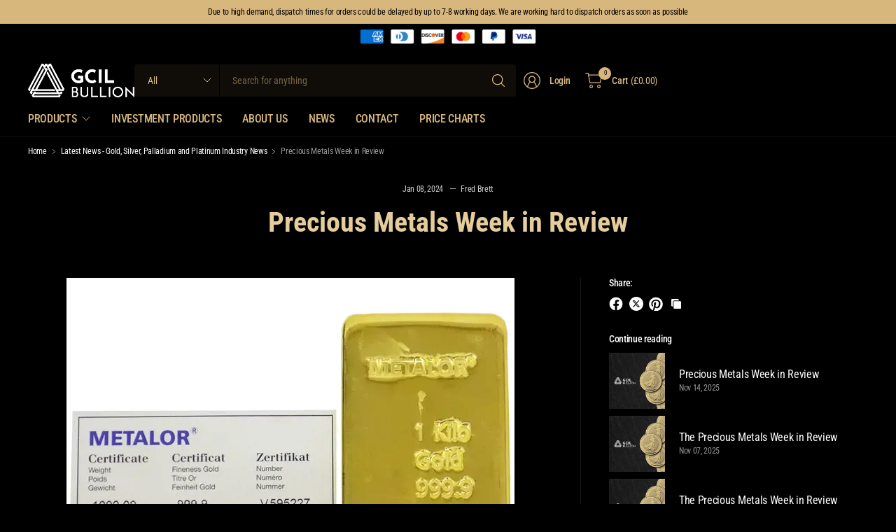

--- FILE ---
content_type: text/html; charset=utf-8
request_url: https://gcilbullion.co.uk/blogs/news/precious-metals-week-in-review-3
body_size: 32532
content:
<!doctype html><html class="no-js" lang="en" dir="ltr">
<head>
	<meta charset="utf-8">
	<meta http-equiv="X-UA-Compatible" content="IE=edge,chrome=1">
	<meta name="viewport" content="width=device-width, initial-scale=1, maximum-scale=5, viewport-fit=cover">
	<meta name="theme-color" content="#000000">
	<link rel="canonical" href="https://gcilbullion.co.uk/blogs/news/precious-metals-week-in-review-3">
	<link rel="preconnect" href="https://cdn.shopify.com" crossorigin>
	<link href="//gcilbullion.co.uk/cdn/shop/t/5/assets/app.css?v=66004869528299300091744303272" as="style" rel="preload">

<link href="//gcilbullion.co.uk/cdn/shop/t/5/assets/vendor.js?v=41477546860483910021744303274" as="script" rel="preload">
<link href="//gcilbullion.co.uk/cdn/shop/t/5/assets/app.js?v=42222119013632461731744303272" as="script" rel="preload">


<script>
window.lazySizesConfig = window.lazySizesConfig || {};
window.lazySizesConfig.expand = 250;
window.lazySizesConfig.loadMode = 1;
window.lazySizesConfig.loadHidden = false;
</script>


	<link rel="icon" type="image/png" href="//gcilbullion.co.uk/cdn/shop/files/GCIL_FAVICON.png?crop=center&height=32&v=1744300087&width=32">

	<title>
	Precious Metals Week in Review &ndash; gcilbullion
	</title>

	
	<meta name="description" content=" The Precious Metals Week in Review  January 8th, 2024 1. Happy New Year! The first week of trading in 2024 will instantly put the recent stock market rally to the test with a crucial December jobs report slated for release on Friday morning. The economic calendar will also feature meeting notes from the Federal Reserv">
	
<link rel="preconnect" href="https://fonts.shopifycdn.com" crossorigin>

<meta property="og:site_name" content="gcilbullion">
<meta property="og:url" content="https://gcilbullion.co.uk/blogs/news/precious-metals-week-in-review-3">
<meta property="og:title" content="Precious Metals Week in Review">
<meta property="og:type" content="article">
<meta property="og:description" content=" The Precious Metals Week in Review  January 8th, 2024 1. Happy New Year! The first week of trading in 2024 will instantly put the recent stock market rally to the test with a crucial December jobs report slated for release on Friday morning. The economic calendar will also feature meeting notes from the Federal Reserv"><meta property="og:image" content="http://gcilbullion.co.uk/cdn/shop/articles/metalor-1kg-gold-cast-bar_2312721e-49b0-418e-a136-dda6b8f11877.webp?v=1704708386">
  <meta property="og:image:secure_url" content="https://gcilbullion.co.uk/cdn/shop/articles/metalor-1kg-gold-cast-bar_2312721e-49b0-418e-a136-dda6b8f11877.webp?v=1704708386">
  <meta property="og:image:width" content="640">
  <meta property="og:image:height" content="640"><meta name="twitter:site" content="@https://x.com/OfficialGCIL"><meta name="twitter:card" content="summary_large_image">
<meta name="twitter:title" content="Precious Metals Week in Review">
<meta name="twitter:description" content=" The Precious Metals Week in Review  January 8th, 2024 1. Happy New Year! The first week of trading in 2024 will instantly put the recent stock market rally to the test with a crucial December jobs report slated for release on Friday morning. The economic calendar will also feature meeting notes from the Federal Reserv">


	<link href="//gcilbullion.co.uk/cdn/shop/t/5/assets/app.css?v=66004869528299300091744303272" rel="stylesheet" type="text/css" media="all" />

	

	<style data-shopify>
	@font-face {
  font-family: "Roboto Condensed";
  font-weight: 400;
  font-style: normal;
  font-display: swap;
  src: url("//gcilbullion.co.uk/cdn/fonts/roboto_condensed/robotocondensed_n4.01812de96ca5a5e9d19bef3ca9cc80dd1bf6c8b8.woff2") format("woff2"),
       url("//gcilbullion.co.uk/cdn/fonts/roboto_condensed/robotocondensed_n4.3930e6ddba458dc3cb725a82a2668eac3c63c104.woff") format("woff");
}

@font-face {
  font-family: "Roboto Condensed";
  font-weight: 500;
  font-style: normal;
  font-display: swap;
  src: url("//gcilbullion.co.uk/cdn/fonts/roboto_condensed/robotocondensed_n5.753e8e75cdb3aced074986880588a95576768e7a.woff2") format("woff2"),
       url("//gcilbullion.co.uk/cdn/fonts/roboto_condensed/robotocondensed_n5.d077911a9ecebd041d38bbe886c8dc56d626fe74.woff") format("woff");
}

@font-face {
  font-family: "Roboto Condensed";
  font-weight: 600;
  font-style: normal;
  font-display: swap;
  src: url("//gcilbullion.co.uk/cdn/fonts/roboto_condensed/robotocondensed_n6.c516dc992de767fe135f0d2baded23e033d4e3ea.woff2") format("woff2"),
       url("//gcilbullion.co.uk/cdn/fonts/roboto_condensed/robotocondensed_n6.881fbb9b185667f58f34ac71cbecd9f5ba6c3efe.woff") format("woff");
}

@font-face {
  font-family: "Roboto Condensed";
  font-weight: 400;
  font-style: italic;
  font-display: swap;
  src: url("//gcilbullion.co.uk/cdn/fonts/roboto_condensed/robotocondensed_i4.05c7f163ad2c00a3c4257606d1227691aff9070b.woff2") format("woff2"),
       url("//gcilbullion.co.uk/cdn/fonts/roboto_condensed/robotocondensed_i4.04d9d87e0a45b49fc67a5b9eb5059e1540f5cda3.woff") format("woff");
}

@font-face {
  font-family: "Roboto Condensed";
  font-weight: 600;
  font-style: italic;
  font-display: swap;
  src: url("//gcilbullion.co.uk/cdn/fonts/roboto_condensed/robotocondensed_i6.c9770aa95711259894f917065fd1d7cc3bcfa122.woff2") format("woff2"),
       url("//gcilbullion.co.uk/cdn/fonts/roboto_condensed/robotocondensed_i6.cc02aa89ebb03a4bf4511145d33241da8320978a.woff") format("woff");
}

@font-face {
  font-family: "Roboto Condensed";
  font-weight: 700;
  font-style: normal;
  font-display: swap;
  src: url("//gcilbullion.co.uk/cdn/fonts/roboto_condensed/robotocondensed_n7.0c73a613503672be244d2f29ab6ddd3fc3cc69ae.woff2") format("woff2"),
       url("//gcilbullion.co.uk/cdn/fonts/roboto_condensed/robotocondensed_n7.ef6ece86ba55f49c27c4904a493c283a40f3a66e.woff") format("woff");
}


	h1,h2,h3,h4,h5,h6,
	.h1,.h2,.h3,.h4,.h5,.h6,
	.logolink.text-logo,
	.heading-font,
	.h1-large,
	.customer-addresses .my-address .address-index {
		font-style: normal;
		font-weight: 700;
		font-family: "Roboto Condensed", sans-serif;
	}
	body,
	.body-font,
	.thb-product-detail .product-title {
		font-style: normal;
		font-weight: 400;
		font-family: "Roboto Condensed", sans-serif;
	}
	:root {
		--mobile-swipe-width: 75vw;
		--grid-width: 1350px;
		--grid-width-row: 1430px;
		--font-body-scale: 1.0;
		--font-body-line-height-scale: 0.9;
		--font-body-letter-spacing: -0.02em;
		--font-body-medium-weight: 500;
    --font-body-bold-weight: 600;
		--font-announcement-scale: 1.0;
		--font-heading-scale: 1.0;
		--font-heading-line-height-scale: 1.0;
		--font-heading-letter-spacing: 0.0em;
		--font-navigation-scale: 1.0;
		--font-product-title-scale: 1.0;
		--font-product-title-line-height-scale: 1.0;
		--button-letter-spacing: -0.03em;

		--button-border-radius: 3px;
		--textarea-border-radius: 3px;
		--general-border-radius: 3px;

		--bg-body: #000000;
		--bg-body-rgb: 0,0,0;
		--bg-body-darken: #000000;
		--payment-terms-background-color: #000000;
		--color-body: #ffffff;
		--color-body-rgb: 255,255,255;
		--color-border: rgba(var(--color-body-rgb),0.1);
		--color-heading: #e5cc9b;
		--color-heading-rgb: 229,204,155;
		--color-accent: #d8b77d;
		--color-accent-rgb: 216,183,125;
		--color-overlay: #232323;
		--color-overlay-rgb: 35,35,35;
		--solid-button-background: #d8b77d;
		--solid-button-background-hover: #d0a862;

		--section-spacing-mobile: 15px;
		--section-spacing-desktop: 25px;

		--color-announcement-bar-text: #000000;
		--color-announcement-bar-bg: #d8b77d;

		--color-header-bg: #000000;
		--color-header-bg-rgb: 0,0,0;
		--color-header-text: #d8b77d;
		--color-header-text-rgb: 216,183,125;
		--color-header-border: rgba(var(--color-header-text-rgb), 0.1);

		--color-price: #d8b77d;
		--color-price-discounted: #6D6D6D;

		--shopify-accelerated-checkout-button-block-size: 46px;
		--shopify-accelerated-checkout-inline-alignment: center;
		--shopify-accelerated-checkout-skeleton-animation-duration: 0.25s;
		--shopify-accelerated-checkout-button-border-radius: 3px;--color-star: #d8b77d;--color-inventory-instock: #279A4B;--color-inventory-lowstock: #FB9E5B;--color-badge-sold-out: #ececec;
			--color-badge-sold-out-text: #939393;--color-badge-sale: #edc4c4;
			--color-badge-sale-text: #C33C3C;--color-badge-preorder: #f0f2ff;
			--color-badge-preorder-text: #3D5CFF;--color-footer-text: #d8b77d;
		--color-footer-text-rgb: 216,183,125;
		--color-footer-bg: #000000;
	}.badge.cgt-free{
				--color-badge: #97d7ab;
				--color-badge-text: #34874e;
			}
		



</style>


	<script>
		window.theme = window.theme || {};
		theme = {
			settings: {
				money_with_currency_format:"\u003cspan class=money\u003e£{{amount}}\u003c\/span\u003e",
				cart_drawer:true,
				product_id: false,
			},
			routes: {
				root_url: '/',
				cart_url: '/cart',
				cart_add_url: '/cart/add',
				search_url: '/search',
				cart_change_url: '/cart/change',
				cart_update_url: '/cart/update',
				predictive_search_url: '/search/suggest',
			},
			variantStrings: {
        addToCart: `Add to cart`,
        soldOut: `Awaiting stock`,
        unavailable: `Unavailable`,
        preOrder: `Pre-order`,
      },
			strings: {
				requiresTerms: `You must agree with the terms and conditions of sales to check out`,
				showMore: `Show more`,
				showLess: `Show less`,
				showFilters: `Show filters`,
				hideFilters: `Hide filters`,
				shippingEstimatorNoResults: `Sorry, we do not ship to your address.`,
				shippingEstimatorOneResult: `There is one shipping rate for your address:`,
				shippingEstimatorMultipleResults: `There are several shipping rates for your address:`,
				shippingEstimatorError: `One or more error occurred while retrieving shipping rates:`
			}
		};
	</script>
	<script>window.performance && window.performance.mark && window.performance.mark('shopify.content_for_header.start');</script><meta id="shopify-digital-wallet" name="shopify-digital-wallet" content="/74418356531/digital_wallets/dialog">
<link rel="alternate" type="application/atom+xml" title="Feed" href="/blogs/news.atom" />
<script async="async" src="/checkouts/internal/preloads.js?locale=en-GB"></script>
<script id="shopify-features" type="application/json">{"accessToken":"90a0f52df05ec95c346e886e6c36b775","betas":["rich-media-storefront-analytics"],"domain":"gcilbullion.co.uk","predictiveSearch":true,"shopId":74418356531,"locale":"en"}</script>
<script>var Shopify = Shopify || {};
Shopify.shop = "gcilbullion-4875.myshopify.com";
Shopify.locale = "en";
Shopify.currency = {"active":"GBP","rate":"1.0"};
Shopify.country = "GB";
Shopify.theme = {"name":"Pinnacle","id":178811765113,"schema_name":"Pinnacle","schema_version":"3.3.0","theme_store_id":2852,"role":"main"};
Shopify.theme.handle = "null";
Shopify.theme.style = {"id":null,"handle":null};
Shopify.cdnHost = "gcilbullion.co.uk/cdn";
Shopify.routes = Shopify.routes || {};
Shopify.routes.root = "/";</script>
<script type="module">!function(o){(o.Shopify=o.Shopify||{}).modules=!0}(window);</script>
<script>!function(o){function n(){var o=[];function n(){o.push(Array.prototype.slice.apply(arguments))}return n.q=o,n}var t=o.Shopify=o.Shopify||{};t.loadFeatures=n(),t.autoloadFeatures=n()}(window);</script>
<script id="shop-js-analytics" type="application/json">{"pageType":"article"}</script>
<script defer="defer" async type="module" src="//gcilbullion.co.uk/cdn/shopifycloud/shop-js/modules/v2/client.init-shop-cart-sync_COMZFrEa.en.esm.js"></script>
<script defer="defer" async type="module" src="//gcilbullion.co.uk/cdn/shopifycloud/shop-js/modules/v2/chunk.common_CdXrxk3f.esm.js"></script>
<script type="module">
  await import("//gcilbullion.co.uk/cdn/shopifycloud/shop-js/modules/v2/client.init-shop-cart-sync_COMZFrEa.en.esm.js");
await import("//gcilbullion.co.uk/cdn/shopifycloud/shop-js/modules/v2/chunk.common_CdXrxk3f.esm.js");

  window.Shopify.SignInWithShop?.initShopCartSync?.({"fedCMEnabled":true,"windoidEnabled":true});

</script>
<script>(function() {
  var isLoaded = false;
  function asyncLoad() {
    if (isLoaded) return;
    isLoaded = true;
    var urls = ["https:\/\/ecommerce.nfusionsolutions.com\/js\/nfusionsolutionsscripttag.js?shop=gcilbullion-4875.myshopify.com","https:\/\/ecommerce.nfusionsolutions.com\/js\/nfusionsolutionsscripttag.js?shop=gcilbullion-4875.myshopify.com","https:\/\/ecommerce.nfusionsolutions.com\/js\/nfusionsolutionsscripttag.js?shop=gcilbullion-4875.myshopify.com","https:\/\/ecommerce.nfusionsolutions.com\/js\/nfusionsolutionsscripttag.js?shop=gcilbullion-4875.myshopify.com","https:\/\/ecommerce.nfusionsolutions.com\/js\/nfusionsolutionsscripttag.js?shop=gcilbullion-4875.myshopify.com","https:\/\/ecommerce.nfusionsolutions.com\/js\/nfusionsolutionsscripttag.js?shop=gcilbullion-4875.myshopify.com","https:\/\/ecommerce.nfusionsolutions.com\/js\/nfusionsolutionsscripttag.js?shop=gcilbullion-4875.myshopify.com","https:\/\/d2e5xyzdl0rkli.cloudfront.net\/shop\/js\/shopdocs-volume-discounts.min.js?shop=gcilbullion-4875.myshopify.com"];
    for (var i = 0; i < urls.length; i++) {
      var s = document.createElement('script');
      s.type = 'text/javascript';
      s.async = true;
      s.src = urls[i];
      var x = document.getElementsByTagName('script')[0];
      x.parentNode.insertBefore(s, x);
    }
  };
  if(window.attachEvent) {
    window.attachEvent('onload', asyncLoad);
  } else {
    window.addEventListener('load', asyncLoad, false);
  }
})();</script>
<script id="__st">var __st={"a":74418356531,"offset":0,"reqid":"5c49f6b0-8110-4868-b246-3b15c785a755-1763507163","pageurl":"gcilbullion.co.uk\/blogs\/news\/precious-metals-week-in-review-3","s":"articles-607332860211","u":"18ef3d999eda","p":"article","rtyp":"article","rid":607332860211};</script>
<script>window.ShopifyPaypalV4VisibilityTracking = true;</script>
<script id="captcha-bootstrap">!function(){'use strict';const t='contact',e='account',n='new_comment',o=[[t,t],['blogs',n],['comments',n],[t,'customer']],c=[[e,'customer_login'],[e,'guest_login'],[e,'recover_customer_password'],[e,'create_customer']],r=t=>t.map((([t,e])=>`form[action*='/${t}']:not([data-nocaptcha='true']) input[name='form_type'][value='${e}']`)).join(','),a=t=>()=>t?[...document.querySelectorAll(t)].map((t=>t.form)):[];function s(){const t=[...o],e=r(t);return a(e)}const i='password',u='form_key',d=['recaptcha-v3-token','g-recaptcha-response','h-captcha-response',i],f=()=>{try{return window.sessionStorage}catch{return}},m='__shopify_v',_=t=>t.elements[u];function p(t,e,n=!1){try{const o=window.sessionStorage,c=JSON.parse(o.getItem(e)),{data:r}=function(t){const{data:e,action:n}=t;return t[m]||n?{data:e,action:n}:{data:t,action:n}}(c);for(const[e,n]of Object.entries(r))t.elements[e]&&(t.elements[e].value=n);n&&o.removeItem(e)}catch(o){console.error('form repopulation failed',{error:o})}}const l='form_type',E='cptcha';function T(t){t.dataset[E]=!0}const w=window,h=w.document,L='Shopify',v='ce_forms',y='captcha';let A=!1;((t,e)=>{const n=(g='f06e6c50-85a8-45c8-87d0-21a2b65856fe',I='https://cdn.shopify.com/shopifycloud/storefront-forms-hcaptcha/ce_storefront_forms_captcha_hcaptcha.v1.5.2.iife.js',D={infoText:'Protected by hCaptcha',privacyText:'Privacy',termsText:'Terms'},(t,e,n)=>{const o=w[L][v],c=o.bindForm;if(c)return c(t,g,e,D).then(n);var r;o.q.push([[t,g,e,D],n]),r=I,A||(h.body.append(Object.assign(h.createElement('script'),{id:'captcha-provider',async:!0,src:r})),A=!0)});var g,I,D;w[L]=w[L]||{},w[L][v]=w[L][v]||{},w[L][v].q=[],w[L][y]=w[L][y]||{},w[L][y].protect=function(t,e){n(t,void 0,e),T(t)},Object.freeze(w[L][y]),function(t,e,n,w,h,L){const[v,y,A,g]=function(t,e,n){const i=e?o:[],u=t?c:[],d=[...i,...u],f=r(d),m=r(i),_=r(d.filter((([t,e])=>n.includes(e))));return[a(f),a(m),a(_),s()]}(w,h,L),I=t=>{const e=t.target;return e instanceof HTMLFormElement?e:e&&e.form},D=t=>v().includes(t);t.addEventListener('submit',(t=>{const e=I(t);if(!e)return;const n=D(e)&&!e.dataset.hcaptchaBound&&!e.dataset.recaptchaBound,o=_(e),c=g().includes(e)&&(!o||!o.value);(n||c)&&t.preventDefault(),c&&!n&&(function(t){try{if(!f())return;!function(t){const e=f();if(!e)return;const n=_(t);if(!n)return;const o=n.value;o&&e.removeItem(o)}(t);const e=Array.from(Array(32),(()=>Math.random().toString(36)[2])).join('');!function(t,e){_(t)||t.append(Object.assign(document.createElement('input'),{type:'hidden',name:u})),t.elements[u].value=e}(t,e),function(t,e){const n=f();if(!n)return;const o=[...t.querySelectorAll(`input[type='${i}']`)].map((({name:t})=>t)),c=[...d,...o],r={};for(const[a,s]of new FormData(t).entries())c.includes(a)||(r[a]=s);n.setItem(e,JSON.stringify({[m]:1,action:t.action,data:r}))}(t,e)}catch(e){console.error('failed to persist form',e)}}(e),e.submit())}));const S=(t,e)=>{t&&!t.dataset[E]&&(n(t,e.some((e=>e===t))),T(t))};for(const o of['focusin','change'])t.addEventListener(o,(t=>{const e=I(t);D(e)&&S(e,y())}));const B=e.get('form_key'),M=e.get(l),P=B&&M;t.addEventListener('DOMContentLoaded',(()=>{const t=y();if(P)for(const e of t)e.elements[l].value===M&&p(e,B);[...new Set([...A(),...v().filter((t=>'true'===t.dataset.shopifyCaptcha))])].forEach((e=>S(e,t)))}))}(h,new URLSearchParams(w.location.search),n,t,e,['guest_login'])})(!0,!0)}();</script>
<script integrity="sha256-52AcMU7V7pcBOXWImdc/TAGTFKeNjmkeM1Pvks/DTgc=" data-source-attribution="shopify.loadfeatures" defer="defer" src="//gcilbullion.co.uk/cdn/shopifycloud/storefront/assets/storefront/load_feature-81c60534.js" crossorigin="anonymous"></script>
<script data-source-attribution="shopify.dynamic_checkout.dynamic.init">var Shopify=Shopify||{};Shopify.PaymentButton=Shopify.PaymentButton||{isStorefrontPortableWallets:!0,init:function(){window.Shopify.PaymentButton.init=function(){};var t=document.createElement("script");t.src="https://gcilbullion.co.uk/cdn/shopifycloud/portable-wallets/latest/portable-wallets.en.js",t.type="module",document.head.appendChild(t)}};
</script>
<script data-source-attribution="shopify.dynamic_checkout.buyer_consent">
  function portableWalletsHideBuyerConsent(e){var t=document.getElementById("shopify-buyer-consent"),n=document.getElementById("shopify-subscription-policy-button");t&&n&&(t.classList.add("hidden"),t.setAttribute("aria-hidden","true"),n.removeEventListener("click",e))}function portableWalletsShowBuyerConsent(e){var t=document.getElementById("shopify-buyer-consent"),n=document.getElementById("shopify-subscription-policy-button");t&&n&&(t.classList.remove("hidden"),t.removeAttribute("aria-hidden"),n.addEventListener("click",e))}window.Shopify?.PaymentButton&&(window.Shopify.PaymentButton.hideBuyerConsent=portableWalletsHideBuyerConsent,window.Shopify.PaymentButton.showBuyerConsent=portableWalletsShowBuyerConsent);
</script>
<script data-source-attribution="shopify.dynamic_checkout.cart.bootstrap">document.addEventListener("DOMContentLoaded",(function(){function t(){return document.querySelector("shopify-accelerated-checkout-cart, shopify-accelerated-checkout")}if(t())Shopify.PaymentButton.init();else{new MutationObserver((function(e,n){t()&&(Shopify.PaymentButton.init(),n.disconnect())})).observe(document.body,{childList:!0,subtree:!0})}}));
</script>
<link id="shopify-accelerated-checkout-styles" rel="stylesheet" media="screen" href="https://gcilbullion.co.uk/cdn/shopifycloud/portable-wallets/latest/accelerated-checkout-backwards-compat.css" crossorigin="anonymous">
<style id="shopify-accelerated-checkout-cart">
        #shopify-buyer-consent {
  margin-top: 1em;
  display: inline-block;
  width: 100%;
}

#shopify-buyer-consent.hidden {
  display: none;
}

#shopify-subscription-policy-button {
  background: none;
  border: none;
  padding: 0;
  text-decoration: underline;
  font-size: inherit;
  cursor: pointer;
}

#shopify-subscription-policy-button::before {
  box-shadow: none;
}

      </style>

<script>window.performance && window.performance.mark && window.performance.mark('shopify.content_for_header.end');</script> <!-- Header hook for plugins -->

	<script>document.documentElement.className = document.documentElement.className.replace('no-js', 'js');</script>
	
<link href="https://monorail-edge.shopifysvc.com" rel="dns-prefetch">
<script>(function(){if ("sendBeacon" in navigator && "performance" in window) {try {var session_token_from_headers = performance.getEntriesByType('navigation')[0].serverTiming.find(x => x.name == '_s').description;} catch {var session_token_from_headers = undefined;}var session_cookie_matches = document.cookie.match(/_shopify_s=([^;]*)/);var session_token_from_cookie = session_cookie_matches && session_cookie_matches.length === 2 ? session_cookie_matches[1] : "";var session_token = session_token_from_headers || session_token_from_cookie || "";function handle_abandonment_event(e) {var entries = performance.getEntries().filter(function(entry) {return /monorail-edge.shopifysvc.com/.test(entry.name);});if (!window.abandonment_tracked && entries.length === 0) {window.abandonment_tracked = true;var currentMs = Date.now();var navigation_start = performance.timing.navigationStart;var payload = {shop_id: 74418356531,url: window.location.href,navigation_start,duration: currentMs - navigation_start,session_token,page_type: "article"};window.navigator.sendBeacon("https://monorail-edge.shopifysvc.com/v1/produce", JSON.stringify({schema_id: "online_store_buyer_site_abandonment/1.1",payload: payload,metadata: {event_created_at_ms: currentMs,event_sent_at_ms: currentMs}}));}}window.addEventListener('pagehide', handle_abandonment_event);}}());</script>
<script id="web-pixels-manager-setup">(function e(e,d,r,n,o){if(void 0===o&&(o={}),!Boolean(null===(a=null===(i=window.Shopify)||void 0===i?void 0:i.analytics)||void 0===a?void 0:a.replayQueue)){var i,a;window.Shopify=window.Shopify||{};var t=window.Shopify;t.analytics=t.analytics||{};var s=t.analytics;s.replayQueue=[],s.publish=function(e,d,r){return s.replayQueue.push([e,d,r]),!0};try{self.performance.mark("wpm:start")}catch(e){}var l=function(){var e={modern:/Edge?\/(1{2}[4-9]|1[2-9]\d|[2-9]\d{2}|\d{4,})\.\d+(\.\d+|)|Firefox\/(1{2}[4-9]|1[2-9]\d|[2-9]\d{2}|\d{4,})\.\d+(\.\d+|)|Chrom(ium|e)\/(9{2}|\d{3,})\.\d+(\.\d+|)|(Maci|X1{2}).+ Version\/(15\.\d+|(1[6-9]|[2-9]\d|\d{3,})\.\d+)([,.]\d+|)( \(\w+\)|)( Mobile\/\w+|) Safari\/|Chrome.+OPR\/(9{2}|\d{3,})\.\d+\.\d+|(CPU[ +]OS|iPhone[ +]OS|CPU[ +]iPhone|CPU IPhone OS|CPU iPad OS)[ +]+(15[._]\d+|(1[6-9]|[2-9]\d|\d{3,})[._]\d+)([._]\d+|)|Android:?[ /-](13[3-9]|1[4-9]\d|[2-9]\d{2}|\d{4,})(\.\d+|)(\.\d+|)|Android.+Firefox\/(13[5-9]|1[4-9]\d|[2-9]\d{2}|\d{4,})\.\d+(\.\d+|)|Android.+Chrom(ium|e)\/(13[3-9]|1[4-9]\d|[2-9]\d{2}|\d{4,})\.\d+(\.\d+|)|SamsungBrowser\/([2-9]\d|\d{3,})\.\d+/,legacy:/Edge?\/(1[6-9]|[2-9]\d|\d{3,})\.\d+(\.\d+|)|Firefox\/(5[4-9]|[6-9]\d|\d{3,})\.\d+(\.\d+|)|Chrom(ium|e)\/(5[1-9]|[6-9]\d|\d{3,})\.\d+(\.\d+|)([\d.]+$|.*Safari\/(?![\d.]+ Edge\/[\d.]+$))|(Maci|X1{2}).+ Version\/(10\.\d+|(1[1-9]|[2-9]\d|\d{3,})\.\d+)([,.]\d+|)( \(\w+\)|)( Mobile\/\w+|) Safari\/|Chrome.+OPR\/(3[89]|[4-9]\d|\d{3,})\.\d+\.\d+|(CPU[ +]OS|iPhone[ +]OS|CPU[ +]iPhone|CPU IPhone OS|CPU iPad OS)[ +]+(10[._]\d+|(1[1-9]|[2-9]\d|\d{3,})[._]\d+)([._]\d+|)|Android:?[ /-](13[3-9]|1[4-9]\d|[2-9]\d{2}|\d{4,})(\.\d+|)(\.\d+|)|Mobile Safari.+OPR\/([89]\d|\d{3,})\.\d+\.\d+|Android.+Firefox\/(13[5-9]|1[4-9]\d|[2-9]\d{2}|\d{4,})\.\d+(\.\d+|)|Android.+Chrom(ium|e)\/(13[3-9]|1[4-9]\d|[2-9]\d{2}|\d{4,})\.\d+(\.\d+|)|Android.+(UC? ?Browser|UCWEB|U3)[ /]?(15\.([5-9]|\d{2,})|(1[6-9]|[2-9]\d|\d{3,})\.\d+)\.\d+|SamsungBrowser\/(5\.\d+|([6-9]|\d{2,})\.\d+)|Android.+MQ{2}Browser\/(14(\.(9|\d{2,})|)|(1[5-9]|[2-9]\d|\d{3,})(\.\d+|))(\.\d+|)|K[Aa][Ii]OS\/(3\.\d+|([4-9]|\d{2,})\.\d+)(\.\d+|)/},d=e.modern,r=e.legacy,n=navigator.userAgent;return n.match(d)?"modern":n.match(r)?"legacy":"unknown"}(),u="modern"===l?"modern":"legacy",c=(null!=n?n:{modern:"",legacy:""})[u],f=function(e){return[e.baseUrl,"/wpm","/b",e.hashVersion,"modern"===e.buildTarget?"m":"l",".js"].join("")}({baseUrl:d,hashVersion:r,buildTarget:u}),m=function(e){var d=e.version,r=e.bundleTarget,n=e.surface,o=e.pageUrl,i=e.monorailEndpoint;return{emit:function(e){var a=e.status,t=e.errorMsg,s=(new Date).getTime(),l=JSON.stringify({metadata:{event_sent_at_ms:s},events:[{schema_id:"web_pixels_manager_load/3.1",payload:{version:d,bundle_target:r,page_url:o,status:a,surface:n,error_msg:t},metadata:{event_created_at_ms:s}}]});if(!i)return console&&console.warn&&console.warn("[Web Pixels Manager] No Monorail endpoint provided, skipping logging."),!1;try{return self.navigator.sendBeacon.bind(self.navigator)(i,l)}catch(e){}var u=new XMLHttpRequest;try{return u.open("POST",i,!0),u.setRequestHeader("Content-Type","text/plain"),u.send(l),!0}catch(e){return console&&console.warn&&console.warn("[Web Pixels Manager] Got an unhandled error while logging to Monorail."),!1}}}}({version:r,bundleTarget:l,surface:e.surface,pageUrl:self.location.href,monorailEndpoint:e.monorailEndpoint});try{o.browserTarget=l,function(e){var d=e.src,r=e.async,n=void 0===r||r,o=e.onload,i=e.onerror,a=e.sri,t=e.scriptDataAttributes,s=void 0===t?{}:t,l=document.createElement("script"),u=document.querySelector("head"),c=document.querySelector("body");if(l.async=n,l.src=d,a&&(l.integrity=a,l.crossOrigin="anonymous"),s)for(var f in s)if(Object.prototype.hasOwnProperty.call(s,f))try{l.dataset[f]=s[f]}catch(e){}if(o&&l.addEventListener("load",o),i&&l.addEventListener("error",i),u)u.appendChild(l);else{if(!c)throw new Error("Did not find a head or body element to append the script");c.appendChild(l)}}({src:f,async:!0,onload:function(){if(!function(){var e,d;return Boolean(null===(d=null===(e=window.Shopify)||void 0===e?void 0:e.analytics)||void 0===d?void 0:d.initialized)}()){var d=window.webPixelsManager.init(e)||void 0;if(d){var r=window.Shopify.analytics;r.replayQueue.forEach((function(e){var r=e[0],n=e[1],o=e[2];d.publishCustomEvent(r,n,o)})),r.replayQueue=[],r.publish=d.publishCustomEvent,r.visitor=d.visitor,r.initialized=!0}}},onerror:function(){return m.emit({status:"failed",errorMsg:"".concat(f," has failed to load")})},sri:function(e){var d=/^sha384-[A-Za-z0-9+/=]+$/;return"string"==typeof e&&d.test(e)}(c)?c:"",scriptDataAttributes:o}),m.emit({status:"loading"})}catch(e){m.emit({status:"failed",errorMsg:(null==e?void 0:e.message)||"Unknown error"})}}})({shopId: 74418356531,storefrontBaseUrl: "https://gcilbullion.co.uk",extensionsBaseUrl: "https://extensions.shopifycdn.com/cdn/shopifycloud/web-pixels-manager",monorailEndpoint: "https://monorail-edge.shopifysvc.com/unstable/produce_batch",surface: "storefront-renderer",enabledBetaFlags: ["2dca8a86"],webPixelsConfigList: [{"id":"shopify-app-pixel","configuration":"{}","eventPayloadVersion":"v1","runtimeContext":"STRICT","scriptVersion":"0450","apiClientId":"shopify-pixel","type":"APP","privacyPurposes":["ANALYTICS","MARKETING"]},{"id":"shopify-custom-pixel","eventPayloadVersion":"v1","runtimeContext":"LAX","scriptVersion":"0450","apiClientId":"shopify-pixel","type":"CUSTOM","privacyPurposes":["ANALYTICS","MARKETING"]}],isMerchantRequest: false,initData: {"shop":{"name":"gcilbullion","paymentSettings":{"currencyCode":"GBP"},"myshopifyDomain":"gcilbullion-4875.myshopify.com","countryCode":"GB","storefrontUrl":"https:\/\/gcilbullion.co.uk"},"customer":null,"cart":null,"checkout":null,"productVariants":[],"purchasingCompany":null},},"https://gcilbullion.co.uk/cdn","ae1676cfwd2530674p4253c800m34e853cb",{"modern":"","legacy":""},{"shopId":"74418356531","storefrontBaseUrl":"https:\/\/gcilbullion.co.uk","extensionBaseUrl":"https:\/\/extensions.shopifycdn.com\/cdn\/shopifycloud\/web-pixels-manager","surface":"storefront-renderer","enabledBetaFlags":"[\"2dca8a86\"]","isMerchantRequest":"false","hashVersion":"ae1676cfwd2530674p4253c800m34e853cb","publish":"custom","events":"[[\"page_viewed\",{}]]"});</script><script>
  window.ShopifyAnalytics = window.ShopifyAnalytics || {};
  window.ShopifyAnalytics.meta = window.ShopifyAnalytics.meta || {};
  window.ShopifyAnalytics.meta.currency = 'GBP';
  var meta = {"page":{"pageType":"article","resourceType":"article","resourceId":607332860211}};
  for (var attr in meta) {
    window.ShopifyAnalytics.meta[attr] = meta[attr];
  }
</script>
<script class="analytics">
  (function () {
    var customDocumentWrite = function(content) {
      var jquery = null;

      if (window.jQuery) {
        jquery = window.jQuery;
      } else if (window.Checkout && window.Checkout.$) {
        jquery = window.Checkout.$;
      }

      if (jquery) {
        jquery('body').append(content);
      }
    };

    var hasLoggedConversion = function(token) {
      if (token) {
        return document.cookie.indexOf('loggedConversion=' + token) !== -1;
      }
      return false;
    }

    var setCookieIfConversion = function(token) {
      if (token) {
        var twoMonthsFromNow = new Date(Date.now());
        twoMonthsFromNow.setMonth(twoMonthsFromNow.getMonth() + 2);

        document.cookie = 'loggedConversion=' + token + '; expires=' + twoMonthsFromNow;
      }
    }

    var trekkie = window.ShopifyAnalytics.lib = window.trekkie = window.trekkie || [];
    if (trekkie.integrations) {
      return;
    }
    trekkie.methods = [
      'identify',
      'page',
      'ready',
      'track',
      'trackForm',
      'trackLink'
    ];
    trekkie.factory = function(method) {
      return function() {
        var args = Array.prototype.slice.call(arguments);
        args.unshift(method);
        trekkie.push(args);
        return trekkie;
      };
    };
    for (var i = 0; i < trekkie.methods.length; i++) {
      var key = trekkie.methods[i];
      trekkie[key] = trekkie.factory(key);
    }
    trekkie.load = function(config) {
      trekkie.config = config || {};
      trekkie.config.initialDocumentCookie = document.cookie;
      var first = document.getElementsByTagName('script')[0];
      var script = document.createElement('script');
      script.type = 'text/javascript';
      script.onerror = function(e) {
        var scriptFallback = document.createElement('script');
        scriptFallback.type = 'text/javascript';
        scriptFallback.onerror = function(error) {
                var Monorail = {
      produce: function produce(monorailDomain, schemaId, payload) {
        var currentMs = new Date().getTime();
        var event = {
          schema_id: schemaId,
          payload: payload,
          metadata: {
            event_created_at_ms: currentMs,
            event_sent_at_ms: currentMs
          }
        };
        return Monorail.sendRequest("https://" + monorailDomain + "/v1/produce", JSON.stringify(event));
      },
      sendRequest: function sendRequest(endpointUrl, payload) {
        // Try the sendBeacon API
        if (window && window.navigator && typeof window.navigator.sendBeacon === 'function' && typeof window.Blob === 'function' && !Monorail.isIos12()) {
          var blobData = new window.Blob([payload], {
            type: 'text/plain'
          });

          if (window.navigator.sendBeacon(endpointUrl, blobData)) {
            return true;
          } // sendBeacon was not successful

        } // XHR beacon

        var xhr = new XMLHttpRequest();

        try {
          xhr.open('POST', endpointUrl);
          xhr.setRequestHeader('Content-Type', 'text/plain');
          xhr.send(payload);
        } catch (e) {
          console.log(e);
        }

        return false;
      },
      isIos12: function isIos12() {
        return window.navigator.userAgent.lastIndexOf('iPhone; CPU iPhone OS 12_') !== -1 || window.navigator.userAgent.lastIndexOf('iPad; CPU OS 12_') !== -1;
      }
    };
    Monorail.produce('monorail-edge.shopifysvc.com',
      'trekkie_storefront_load_errors/1.1',
      {shop_id: 74418356531,
      theme_id: 178811765113,
      app_name: "storefront",
      context_url: window.location.href,
      source_url: "//gcilbullion.co.uk/cdn/s/trekkie.storefront.308893168db1679b4a9f8a086857af995740364f.min.js"});

        };
        scriptFallback.async = true;
        scriptFallback.src = '//gcilbullion.co.uk/cdn/s/trekkie.storefront.308893168db1679b4a9f8a086857af995740364f.min.js';
        first.parentNode.insertBefore(scriptFallback, first);
      };
      script.async = true;
      script.src = '//gcilbullion.co.uk/cdn/s/trekkie.storefront.308893168db1679b4a9f8a086857af995740364f.min.js';
      first.parentNode.insertBefore(script, first);
    };
    trekkie.load(
      {"Trekkie":{"appName":"storefront","development":false,"defaultAttributes":{"shopId":74418356531,"isMerchantRequest":null,"themeId":178811765113,"themeCityHash":"3643068440857729886","contentLanguage":"en","currency":"GBP","eventMetadataId":"49edb9fe-2704-4799-8f33-185863c4e254"},"isServerSideCookieWritingEnabled":true,"monorailRegion":"shop_domain","enabledBetaFlags":["f0df213a"]},"Session Attribution":{},"S2S":{"facebookCapiEnabled":false,"source":"trekkie-storefront-renderer","apiClientId":580111}}
    );

    var loaded = false;
    trekkie.ready(function() {
      if (loaded) return;
      loaded = true;

      window.ShopifyAnalytics.lib = window.trekkie;

      var originalDocumentWrite = document.write;
      document.write = customDocumentWrite;
      try { window.ShopifyAnalytics.merchantGoogleAnalytics.call(this); } catch(error) {};
      document.write = originalDocumentWrite;

      window.ShopifyAnalytics.lib.page(null,{"pageType":"article","resourceType":"article","resourceId":607332860211,"shopifyEmitted":true});

      var match = window.location.pathname.match(/checkouts\/(.+)\/(thank_you|post_purchase)/)
      var token = match? match[1]: undefined;
      if (!hasLoggedConversion(token)) {
        setCookieIfConversion(token);
        
      }
    });


        var eventsListenerScript = document.createElement('script');
        eventsListenerScript.async = true;
        eventsListenerScript.src = "//gcilbullion.co.uk/cdn/shopifycloud/storefront/assets/shop_events_listener-3da45d37.js";
        document.getElementsByTagName('head')[0].appendChild(eventsListenerScript);

})();</script>
<script
  defer
  src="https://gcilbullion.co.uk/cdn/shopifycloud/perf-kit/shopify-perf-kit-2.1.2.min.js"
  data-application="storefront-renderer"
  data-shop-id="74418356531"
  data-render-region="gcp-us-east1"
  data-page-type="article"
  data-theme-instance-id="178811765113"
  data-theme-name="Pinnacle"
  data-theme-version="3.3.0"
  data-monorail-region="shop_domain"
  data-resource-timing-sampling-rate="10"
  data-shs="true"
  data-shs-beacon="true"
  data-shs-export-with-fetch="true"
  data-shs-logs-sample-rate="1"
></script>
</head><body class="button-uppercase-false navigation-uppercase-false product-title-uppercase-false compare-false template-article template-article">
	<a class="screen-reader-shortcut" href="#main-content">Skip to content</a>
	<div id="wrapper"><!-- BEGIN sections: header-group -->
<div id="shopify-section-sections--24737769357689__announcement-bar" class="shopify-section shopify-section-group-header-group header-announcement-bar"><link href="//gcilbullion.co.uk/cdn/shop/t/5/assets/announcement-bar.css?v=156285814177108188511744303272" rel="stylesheet" type="text/css" media="all" /><aside class="announcement-bar announcement-bar--full-width">
	<div class="announcement-bar--inner">
		<div class="announcement-bar--left"></div><div class="announcement-bar--center rte"><p>Due to high demand, dispatch times for orders could be delayed by up to 7-8  working days. We are working hard to dispatch orders as soon as possible</p></div><div class="announcement-bar--right">
			<div class="no-js-hidden"></div>
		</div>
	</div>
</aside>


</div><div id="shopify-section-sections--24737769357689__single_image_hyGdaw" class="shopify-section shopify-section-group-header-group section-single-image"><link href="//gcilbullion.co.uk/cdn/shop/t/5/assets/single-image.css?v=68609665959981060481744303273" rel="stylesheet" type="text/css" media="all" />
<div class="single-image full-width--false section-spacing section-spacing--disable-top section-spacing--disable-bottom">
<img class="lazyload single-image--mobile" width="6037" height="248" data-sizes="auto" src="//gcilbullion.co.uk/cdn/shop/files/GCIL_payment_logos2.png?v=1744653106&width=20" data-srcset="//gcilbullion.co.uk/cdn/shop/files/GCIL_payment_logos2.png?v=1744653106&width=5760 6037w" fetchpriority="low" alt="" style="object-position: 50.0% 50.0%;" />

<img class="lazyload single-image--desktop" width="6037" height="185" data-sizes="auto" src="//gcilbullion.co.uk/cdn/shop/files/GCIL_payment_logos3.png?v=1744653199&width=20" data-srcset="//gcilbullion.co.uk/cdn/shop/files/GCIL_payment_logos3.png?v=1744653199&width=5760 6037w" fetchpriority="low" alt="" style="object-position: 50.0% 50.0%;" />
</div>

</div><div id="shopify-section-sections--24737769357689__header" class="shopify-section shopify-section-group-header-group header-section"><theme-header
  id="header"
  class="header style1 header--shadow-small header-sticky--active"
><style data-shopify>:root {
    	--logo-height: 48px;
    	--logo-height-mobile: 40px;
    }
    </style><div class="header--inner">
    <div class="header--left"><div class="thb-header-mobile-left">
	<details class="mobile-toggle-wrapper">
		<summary class="mobile-toggle">
			<span></span>
			<span></span>
			<span></span>
		</summary><nav id="mobile-menu" class="mobile-menu-drawer" role="dialog" tabindex="-1">
	<div class="mobile-menu-drawer--inner"><ul class="mobile-menu"><li><details class="link-container">
							<summary class="parent-link">PRODUCTS<span>
<svg width="7" height="12" viewBox="0 0 7 12" fill="none">
<path d="M1 1L6 6L1 11" stroke="var(--color-header-text, --color-body)" stroke-linecap="round" stroke-linejoin="round"/>
</svg>
</span></summary>
							<ul class="sub-menu">
								<li class="parent-link-back">
									<button class="parent-link-back--button"><span>
<svg width="7" height="11" viewBox="0 0 7 11" fill="none">
<path d="M6 10.5L1 5.5L6 0.5" stroke="var(--color-header-text, --color-body)" stroke-linecap="round" stroke-linejoin="round"/>
</svg>
</span> PRODUCTS</button>
								</li><li><a href="/collections/gold-bars" title="Gold Bars">Gold Bars</a></li><li><a href="/collections/gold-coins" title="Gold Coins">Gold Coins</a></li><li><a href="/collections/silver-bars" title="Silver Bars">Silver Bars</a></li><li><a href="/collections/silver-coins" title="Silver Coins">Silver Coins</a></li><li><a href="/collections/cgt-free" title="CGT FREE">CGT FREE</a></li></ul>
						</details></li><li><a href="/pages/application-forms" title="INVESTMENT PRODUCTS">INVESTMENT PRODUCTS</a></li><li><a href="/pages/about-us" title="ABOUT US">ABOUT US</a></li><li><a href="/blogs/news" title="NEWS">NEWS</a></li><li><a href="/pages/contact" title="CONTACT">CONTACT</a></li><li><a href="/pages/gold-price" title="PRICE CHARTS">PRICE CHARTS</a></li></ul><ul class="social-links">
	
	<li><a href="https://www.facebook.com/gcilbullion" class="social facebook" target="_blank" rel="noreferrer" title="Facebook">
<svg aria-hidden="true" focusable="false" width="16" height="16" class="icon icon-facebook" viewBox="0 0 16 16" fill="var(--color-body)">
<path d="M15.5 8.0455C15.5 3.878 12.1425 0.5 8 0.5C3.8575 0.5 0.5 3.878 0.5 8.0455C0.5 11.8125 3.242 14.934 6.828 15.5V10.227H4.924V8.045H6.828V6.383C6.828 4.492 7.9475 3.447 9.661 3.447C10.481 3.447 11.34 3.5945 11.34 3.5945V5.4515H10.3935C9.462 5.4515 9.172 6.0335 9.172 6.6305V8.0455H11.252L10.9195 10.2265H9.172V15.5C12.758 14.934 15.5 11.8125 15.5 8.0455Z" />
</svg>
</a></li>
	
	
	<li><a href="https://x.com/OfficialGCIL" class="social twitter" target="_blank" rel="noreferrer" title="Twitter">
<svg aria-hidden="true" focusable="false" fill="none" class="icon icon-twitter" role="presentation" viewBox="0 0 30 30">
  <path fill="var(--color-body)" fill-rule="evenodd" clip-rule="evenodd" d="M30 15c0 8.284-6.716 15-15 15-8.284 0-15-6.716-15-15C0 6.716 6.716 0 15 0c8.284 0 15 6.716 15 15Zm-8.427-7h-2.375l-3.914 4.473L11.901 8H7l5.856 7.657L7.306 22h2.376l4.284-4.894L17.709 22h4.78l-6.105-8.07L21.573 8ZM19.68 20.578h-1.316L9.774 9.347h1.412l8.494 11.231Z"></path>
</svg>
</a></li>
	
	
	<li><a href="https://www.instagram.com/gcilbullion/" class="social instagram" target="_blank" rel="noreferrer" title="Instagram">
<svg aria-hidden="true" focusable="false" role="presentation" class="icon icon-instagram" viewBox="0 0 18 18">
  <path fill="var(--color-body)" d="M8.77 1.58c2.34 0 2.62.01 3.54.05.86.04 1.32.18 1.63.3.41.17.7.35 1.01.66.3.3.5.6.65 1 .12.32.27.78.3 1.64.05.92.06 1.2.06 3.54s-.01 2.62-.05 3.54a4.79 4.79 0 01-.3 1.63c-.17.41-.35.7-.66 1.01-.3.3-.6.5-1.01.66-.31.12-.77.26-1.63.3-.92.04-1.2.05-3.54.05s-2.62 0-3.55-.05a4.79 4.79 0 01-1.62-.3c-.42-.16-.7-.35-1.01-.66-.31-.3-.5-.6-.66-1a4.87 4.87 0 01-.3-1.64c-.04-.92-.05-1.2-.05-3.54s0-2.62.05-3.54c.04-.86.18-1.32.3-1.63.16-.41.35-.7.66-1.01.3-.3.6-.5 1-.65.32-.12.78-.27 1.63-.3.93-.05 1.2-.06 3.55-.06zm0-1.58C6.39 0 6.09.01 5.15.05c-.93.04-1.57.2-2.13.4-.57.23-1.06.54-1.55 1.02C1 1.96.7 2.45.46 3.02c-.22.56-.37 1.2-.4 2.13C0 6.1 0 6.4 0 8.77s.01 2.68.05 3.61c.04.94.2 1.57.4 2.13.23.58.54 1.07 1.02 1.56.49.48.98.78 1.55 1.01.56.22 1.2.37 2.13.4.94.05 1.24.06 3.62.06 2.39 0 2.68-.01 3.62-.05.93-.04 1.57-.2 2.13-.41a4.27 4.27 0 001.55-1.01c.49-.49.79-.98 1.01-1.56.22-.55.37-1.19.41-2.13.04-.93.05-1.23.05-3.61 0-2.39 0-2.68-.05-3.62a6.47 6.47 0 00-.4-2.13 4.27 4.27 0 00-1.02-1.55A4.35 4.35 0 0014.52.46a6.43 6.43 0 00-2.13-.41A69 69 0 008.77 0z"/>
  <path fill="var(--color-body)" d="M8.8 4a4.5 4.5 0 100 9 4.5 4.5 0 000-9zm0 7.43a2.92 2.92 0 110-5.85 2.92 2.92 0 010 5.85zM13.43 5a1.05 1.05 0 100-2.1 1.05 1.05 0 000 2.1z">
</svg>
</a></li>
	
	
	
	
	
	
	
</ul>
<div class="thb-mobile-menu-footer">
			<div class="no-js-hidden"><localization-form class="thb-localization-forms "><form method="post" action="/localization" id="MobileMenuLocalization" accept-charset="UTF-8" class="shopify-localization-form" enctype="multipart/form-data"><input type="hidden" name="form_type" value="localization" /><input type="hidden" name="utf8" value="✓" /><input type="hidden" name="_method" value="put" /><input type="hidden" name="return_to" value="/blogs/news/precious-metals-week-in-review-3" /><resize-select class="select">
			<label for="thb-currency-code-MobileMenuLocalization" class="visually-hidden">Update country/region</label>
			<select id="thb-currency-code-MobileMenuLocalization" name="country_code" class="thb-currency-code resize-select"><option value="AU">Australia (GBP £)</option><option value="AT">Austria (GBP £)</option><option value="BE">Belgium (GBP £)</option><option value="BG">Bulgaria (GBP £)</option><option value="CA">Canada (GBP £)</option><option value="HR">Croatia (GBP £)</option><option value="CY">Cyprus (GBP £)</option><option value="CZ">Czechia (GBP £)</option><option value="DK">Denmark (GBP £)</option><option value="EE">Estonia (GBP £)</option><option value="FI">Finland (GBP £)</option><option value="FR">France (GBP £)</option><option value="DE">Germany (GBP £)</option><option value="GR">Greece (GBP £)</option><option value="HK">Hong Kong SAR (GBP £)</option><option value="HU">Hungary (GBP £)</option><option value="IE">Ireland (GBP £)</option><option value="IL">Israel (GBP £)</option><option value="IT">Italy (GBP £)</option><option value="JP">Japan (GBP £)</option><option value="LV">Latvia (GBP £)</option><option value="LT">Lithuania (GBP £)</option><option value="LU">Luxembourg (GBP £)</option><option value="MY">Malaysia (GBP £)</option><option value="MT">Malta (GBP £)</option><option value="NL">Netherlands (GBP £)</option><option value="NZ">New Zealand (GBP £)</option><option value="NO">Norway (GBP £)</option><option value="PL">Poland (GBP £)</option><option value="PT">Portugal (GBP £)</option><option value="RO">Romania (GBP £)</option><option value="SG">Singapore (GBP £)</option><option value="SK">Slovakia (GBP £)</option><option value="SI">Slovenia (GBP £)</option><option value="KR">South Korea (GBP £)</option><option value="ES">Spain (GBP £)</option><option value="SE">Sweden (GBP £)</option><option value="CH">Switzerland (GBP £)</option><option value="AE">United Arab Emirates (GBP £)</option><option value="GB" selected="selected">United Kingdom (GBP £)</option><option value="US">United States (GBP £)</option></select>
			<div class="select-arrow">
<svg width="12" height="7" viewBox="0 0 12 7" fill="none">
<path d="M11 1L6 6L1 1" stroke="var(--color-body)" stroke-linecap="round" stroke-linejoin="round"/>
</svg>
</div>
		</resize-select><noscript>
			<button class="text-button">Update country/region</button>
		</noscript></form></localization-form></div>
		</div>
	</div>
</nav>
<link rel="stylesheet" href="//gcilbullion.co.uk/cdn/shop/t/5/assets/mobile-menu.css?v=184336837728833868791744303273" media="print" onload="this.media='all'">
<noscript><link href="//gcilbullion.co.uk/cdn/shop/t/5/assets/mobile-menu.css?v=184336837728833868791744303273" rel="stylesheet" type="text/css" media="all" /></noscript>
</details>
</div>

	<a class="logolink" href="/">
		<img
			src="//gcilbullion.co.uk/cdn/shop/files/GCIL_LOGO.png?v=1744299269"
			class="logoimg"
			alt="gcilbullion"
			width="582"
			height="184"
			fetchpriority="high"
		>
	</a>


<search-form class="searchform">
    <form role="search" method="get" action="/search">
      <div class="searchform--form searchform--form-multi">
        <label for="header-search-input" class="visually-hidden">Search for anything</label>
        <input
          id="header-search-input"
          type="search"
          class="search-field"
          placeholder="Search for anything"
          value=""
          name="q"
          autocorrect="off"
          autocomplete="off"
          autocapitalize="off"
          spellcheck="false"
        ><div class="select">
          <label for="header-search-select" class="visually-hidden">Search for anything</label>
          <select name="filter.p.product_type" id="header-search-select"><option value="">All</option><option value="Gold Bar">Gold Bar</option><option value="Gold Coin">Gold Coin</option><option value="Silver Bar">Silver Bar</option><option value="Silver Coin">Silver Coin</option></select>
          <div class="select-arrow">
<svg width="12" height="7" viewBox="0 0 12 7" fill="none">
<path d="M11 1L6 6L1 1" stroke="var(--color-body)" stroke-linecap="round" stroke-linejoin="round"/>
</svg>
</div>
        </div><button type="submit" class="thb-search-submit" aria-label="Search">
<svg width="22" height="22" viewBox="0 0 22 22" fill="var(--color-header-text, --color-body)">
<path d="M21.7613 20.656L16.5967 15.4914C18.0492 13.7968 18.8293 11.6718 18.8293 9.41226C18.8293 6.91066 17.8609 4.54355 16.0856 2.76822C16.0856 2.76822 16.0856 2.76822 16.0587 2.74132C12.4004 -0.916942 6.42885 -0.916941 2.77059 2.76822C2.77059 2.76822 2.77059 2.76822 2.74369 2.79512C0.968363 4.54355 0 6.91066 0 9.41226C0 11.9139 0.968363 14.281 2.77059 16.0563C4.54593 17.8316 6.91303 18.8 9.41464 18.8C11.6742 18.8 13.7992 18.0199 15.4938 16.5674L20.6584 21.7589C20.8198 21.9203 21.0081 22.001 21.2233 22.001C21.4385 22.001 21.6268 21.9203 21.7882 21.7589C22.0841 21.463 22.0841 20.9519 21.7613 20.656ZM14.9558 14.9534C13.4764 16.4329 11.5128 17.2668 9.41464 17.2668C7.31652 17.2668 5.35289 16.4598 3.87345 14.9534C2.39401 13.474 1.58704 11.5104 1.58704 9.41226C1.58704 7.31414 2.39401 5.35052 3.87345 3.87107C6.93993 0.831492 11.8893 0.831492 14.9558 3.87107C14.9558 3.87107 14.9558 3.87107 14.9827 3.89797C16.4622 5.37742 17.2691 7.34104 17.2691 9.43916C17.2691 11.5373 16.4622 13.474 14.9558 14.9534Z"/>
</svg>
</button>

        <div class="thb-predictive-search" inert>
          <div class="thb-predictive-search--container"></div>
          <span class="loading-overlay">
<svg aria-hidden="true" focusable="false" role="presentation" class="spinner" viewBox="0 0 66 66">
	<circle class="spinner-path" fill="none" stroke-width="6" cx="33" cy="33" r="30" stroke="var(--color-accent)"></circle>
</svg>
</span>
        </div>
      </div>
      <div class="searchform--click-capture"></div>
    </form>
  </search-form>
<div class="thb-secondary-area thb-header-right thb-secondary-area--amount-true thb-secondary-area--label-true">
	<a class="thb-secondary-area--item thb-secondary-search" href="/search" title="Search">
<svg width="22" height="22" viewBox="0 0 22 22" fill="var(--color-header-text, --color-body)">
<path d="M21.7613 20.656L16.5967 15.4914C18.0492 13.7968 18.8293 11.6718 18.8293 9.41226C18.8293 6.91066 17.8609 4.54355 16.0856 2.76822C16.0856 2.76822 16.0856 2.76822 16.0587 2.74132C12.4004 -0.916942 6.42885 -0.916941 2.77059 2.76822C2.77059 2.76822 2.77059 2.76822 2.74369 2.79512C0.968363 4.54355 0 6.91066 0 9.41226C0 11.9139 0.968363 14.281 2.77059 16.0563C4.54593 17.8316 6.91303 18.8 9.41464 18.8C11.6742 18.8 13.7992 18.0199 15.4938 16.5674L20.6584 21.7589C20.8198 21.9203 21.0081 22.001 21.2233 22.001C21.4385 22.001 21.6268 21.9203 21.7882 21.7589C22.0841 21.463 22.0841 20.9519 21.7613 20.656ZM14.9558 14.9534C13.4764 16.4329 11.5128 17.2668 9.41464 17.2668C7.31652 17.2668 5.35289 16.4598 3.87345 14.9534C2.39401 13.474 1.58704 11.5104 1.58704 9.41226C1.58704 7.31414 2.39401 5.35052 3.87345 3.87107C6.93993 0.831492 11.8893 0.831492 14.9558 3.87107C14.9558 3.87107 14.9558 3.87107 14.9827 3.89797C16.4622 5.37742 17.2691 7.34104 17.2691 9.43916C17.2691 11.5373 16.4622 13.474 14.9558 14.9534Z"/>
</svg>
</a><a class="thb-secondary-area--item thb-secondary-myaccount" href="https://shopify.com/74418356531/account?locale=en&amp;region_country=GB" title="My Account">
<svg width="24" height="24" viewBox="0 0 24 24" fill="var(--color-header-text, --color-body)">
<path d="M12 0C5.37447 0 0 5.37448 0 12C0 18.6255 5.37447 24 12 24C18.6255 24 24 18.6255 24 12C24 5.37448 18.6255 0 12 0ZM12 1.31443C17.9049 1.31443 22.6856 6.09508 22.6856 12C22.6856 15.3194 21.171 18.2886 18.7956 20.2469C18.2719 17.5946 17.0142 15.3561 15.4062 13.9817C16.3836 13.0676 17.0008 11.7731 17.0008 10.3319C17.0008 7.57632 14.7523 5.32778 11.9967 5.32778C9.24103 5.32778 6.99249 7.57632 6.99249 10.3319C6.99249 11.7698 7.60967 13.0676 8.58715 13.9817C6.97914 15.3561 5.72477 17.5946 5.19766 20.2469C2.82569 18.2886 1.30776 15.3228 1.30776 12C1.31443 6.09508 6.09507 1.31443 12 1.31443ZM12 6.66222C14.035 6.66222 15.6697 8.29692 15.6697 10.3319C15.6697 12.367 14.035 14.0017 12 14.0017C9.96496 14.0017 8.33027 12.367 8.33027 10.3319C8.33027 8.29692 9.96496 6.66222 12 6.66222ZM9.7281 14.7823C10.412 15.1326 11.1826 15.3361 12 15.3361C12.8173 15.3361 13.588 15.1359 14.2719 14.7823C15.7998 15.9533 17.1676 18.2852 17.588 21.1009C15.9633 22.1017 14.0517 22.6856 12 22.6856C9.94828 22.6856 8.03669 22.1017 6.412 21.1009C6.82902 18.2852 8.20016 15.9566 9.7281 14.7823Z"/>
</svg>
<span class="thb-secondary-area--item-text">Login</span></a><cart-drawer class="cart-drawer cart-drawer--empty" id="Cart-Drawer" tabindex="-1" inert>
	<div class="cart-drawer--inner"><free-shipping class="free-shipping" data-cart-total="0" data-minimum="0">
	<div class="free-shipping--text"><div class="free-shipping--text-remaining">Spend <span><span class=money>£0</span></span> more for FREE shipping.</div>
		<div class="free-shipping--text-full">FREE shipping will be applied at checkout</div>
	</div>
	<div class="free-shipping--bar">
		<div class="free-shipping--percentage"></div>
	</div>
</free-shipping>
<div class="cart-drawer--content"><div class="cart-empty">
  <div>
<svg width="89" height="80" viewBox="0 0 89 80" fill="var(--color-body)">
<path d="M24.4444 53.3338H77.7778C78.8444 53.356 79.7778 52.6449 80 51.6005L88.8889 11.6005C89.0444 10.9338 88.8667 10.2449 88.4444 9.71158C88 9.17824 87.3556 8.86713 86.6667 8.88935H19.0222L17.7778 1.82269C17.5778 0.75602 16.6444 -0.0217579 15.5556 0.000464342H2.22222C1 0.000464342 0 1.00046 0 2.22269C0 3.44491 1 4.44491 2.22222 4.44491H13.7111L22.2222 51.5116C22.4222 52.5782 23.3556 53.356 24.4444 53.3338ZM83.8889 13.3338L76 48.8894H26.2889L19.8444 13.3338H83.8889Z"/>
<path d="M31.1101 62.2222C26.199 62.2222 22.2212 66.2 22.2212 71.1111C22.2212 76.0222 26.199 80 31.1101 80C36.0212 80 39.999 76.0222 39.999 71.1111C39.999 66.2 36.0212 62.2222 31.1101 62.2222ZM31.1101 75.5556C28.6656 75.5556 26.6656 73.5556 26.6656 71.1111C26.6656 68.6667 28.6656 66.6667 31.1101 66.6667C33.5545 66.6667 35.5545 68.6667 35.5545 71.1111C35.5545 73.5556 33.5545 75.5556 31.1101 75.5556Z"/>
<path d="M71.1101 62.2222C66.199 62.2222 62.2212 66.2 62.2212 71.1111C62.2212 76.0222 66.199 80 71.1101 80C76.0212 80 79.999 76.0222 79.999 71.1111C79.999 66.2 76.0212 62.2222 71.1101 62.2222ZM71.1101 75.5556C68.6656 75.5556 66.6656 73.5556 66.6656 71.1111C66.6656 68.6667 68.6656 66.6667 71.1101 66.6667C73.5545 66.6667 75.5545 68.6667 75.5545 71.1111C75.5545 73.5556 73.5545 75.5556 71.1101 75.5556Z"/>
</svg>
<p class="h4">Your cart is empty</p>
  </div>
  <a href="/" class="button"><span>Continue shopping</span></a>
</div></div></div>
</cart-drawer><a class="thb-secondary-area--item thb-secondary-cart" href="/cart" id="cart-drawer-toggle"><span class="thb-secondary-area--item-icon">
<svg width="25" height="22" viewBox="0 0 25 22" fill="var(--color-header-text, --color-body)" style="transform: translateY(1px);">
<path d="M6.72222 14.6668H21.3889C21.6822 14.6729 21.9389 14.4774 22 14.1901L24.4444 3.19013C24.4872 3.00679 24.4383 2.81735 24.3222 2.67068C24.2 2.52402 24.0228 2.43846 23.8333 2.44457H5.23111L4.88889 0.501239C4.83389 0.207905 4.57722 -0.00598342 4.27778 0.000127694H0.611111C0.275 0.000127694 0 0.275128 0 0.611239C0 0.94735 0.275 1.22235 0.611111 1.22235H3.77056L6.11111 14.1657C6.16611 14.459 6.42278 14.6729 6.72222 14.6668ZM23.0694 3.66679L20.9 13.4446H7.22944L5.45722 3.66679H23.0694Z"/>
<path d="M8.55553 17.1111C7.20497 17.1111 6.11108 18.205 6.11108 19.5556C6.11108 20.9061 7.20497 22 8.55553 22C9.90608 22 11 20.9061 11 19.5556C11 18.205 9.90608 17.1111 8.55553 17.1111ZM8.55553 20.7778C7.88331 20.7778 7.33331 20.2278 7.33331 19.5556C7.33331 18.8833 7.88331 18.3333 8.55553 18.3333C9.22775 18.3333 9.77775 18.8833 9.77775 19.5556C9.77775 20.2278 9.22775 20.7778 8.55553 20.7778Z"/>
<path d="M19.5555 17.1111C18.205 17.1111 17.1111 18.205 17.1111 19.5556C17.1111 20.9061 18.205 22 19.5555 22C20.9061 22 22 20.9061 22 19.5556C22 18.205 20.9061 17.1111 19.5555 17.1111ZM19.5555 20.7778C18.8833 20.7778 18.3333 20.2278 18.3333 19.5556C18.3333 18.8833 18.8833 18.3333 19.5555 18.3333C20.2278 18.3333 20.7778 18.8833 20.7778 19.5556C20.7778 20.2278 20.2278 20.7778 19.5555 20.7778Z"/>
</svg>
 <span class="thb-secondary-area--item-count">0</span></span><span class="thb-secondary-area--item-text"><span class="thb-secondary-area--item-label">Cart</span><span class="thb-secondary-area--item-amount">(<span class=money>£0.00</span>)</span></span></a>
</div>

<full-menu class="full-menu">
	<ul class="thb-full-menu" role="menubar"><li role="none" class="menu-item-has-children" data-item-title="PRODUCTS">
		    <a role="menuitem" href="/collections/all">PRODUCTS
<svg width="12" height="7" viewBox="0 0 12 7" fill="none">
<path d="M11 1L6 6L1 1" stroke="var(--color-header-text, --color-body)" stroke-linecap="round" stroke-linejoin="round"/>
</svg>
</a><ul class="sub-menu" tabindex="-1"><li class="" role="none" >
			          <a href="/collections/gold-bars" role="menuitem">Gold Bars</a></li><li class="" role="none" >
			          <a href="/collections/gold-coins" role="menuitem">Gold Coins</a></li><li class="" role="none" >
			          <a href="/collections/silver-bars" role="menuitem">Silver Bars</a></li><li class="" role="none" >
			          <a href="/collections/silver-coins" role="menuitem">Silver Coins</a></li><li class="" role="none" >
			          <a href="/collections/cgt-free" role="menuitem">CGT FREE</a></li></ul></li><li role="none" class="" >
		    <a role="menuitem" href="/pages/application-forms">INVESTMENT PRODUCTS</a></li><li role="none" class="" >
		    <a role="menuitem" href="/pages/about-us">ABOUT US</a></li><li role="none" class=" active" >
		    <a role="menuitem" href="/blogs/news" aria-current="page">NEWS</a></li><li role="none" class="" >
		    <a role="menuitem" href="/pages/contact">CONTACT</a></li><li role="none" class="" >
		    <a role="menuitem" href="/pages/gold-price">PRICE CHARTS</a></li></ul>
	
</full-menu>

</div>
    <div class="header--right">
      <div id='3ef02808-009a-40b0-bace-f53d1a51b7b0' style='width:105%;height:100%;'></div>
<script>
    (function(){
        var t = document.getElementsByTagName('script')[0];
        var s = document.createElement('script'); s.async = true;
        s.src = 'https://widget.nfusionsolutions.com/widget/script/table/6/53277fe0-4967-4290-9fbd-9bc7507ca5a3/3ef02808-009a-40b0-bace-f53d1a51b7b0?symbols=gold,silver&currency=gbp,usd,eur';
        t.parentNode.insertBefore(s, t);
    })();
</script>
    </div>
  </div>
  
</theme-header><script src="//gcilbullion.co.uk/cdn/shop/t/5/assets/header.js?v=126518635620858932011744303272" type="text/javascript"></script><script type="application/ld+json">
  {
    "@context": "http://schema.org",
    "@type": "Organization",
    "name": "gcilbullion",
    
      "logo": "https:\/\/gcilbullion.co.uk\/cdn\/shop\/files\/GCIL_LOGO.png?v=1744299269\u0026width=582",
    
    "sameAs": [
      "https:\/\/x.com\/OfficialGCIL",
      "https:\/\/www.facebook.com\/gcilbullion",
      "",
      "https:\/\/www.instagram.com\/gcilbullion\/",
      "",
      "",
      "",
      "",
      ""
    ],
    "url": "https:\/\/gcilbullion.co.uk"
  }
</script><style> #shopify-section-sections--24737769357689__header .header--inner {flex-wrap: nowrap;} #shopify-section-sections--24737769357689__header .header--left {width: 100%; max-width: var(--grid-width, 1350px); margin: 0 auto; display: flex; align-items: center; flex-wrap: wrap; column-gap: 30px;} #shopify-section-sections--24737769357689__header .header--right {min-width: 300px;} @media only screen and (max-width: 1168px) {#shopify-section-sections--24737769357689__header .full-menu {display: none; } #shopify-section-sections--24737769357689__header .thb-header-mobile-left {display: inline-flex; }} @media only screen and (max-width: 768px) {#shopify-section-sections--24737769357689__header .header--right {display: none; }} </style></div>
<!-- END sections: header-group --><div role="main" id="main-content">
			<div id="shopify-section-template--24737768112505__breadcrumbs" class="shopify-section breadcrumbs-section"><link href="//gcilbullion.co.uk/cdn/shop/t/5/assets/breadcrumbs.css?v=12729312909897330731744303272" rel="stylesheet" type="text/css" media="all" /><div class="row">
	<div class="small-12 columns">
		<scroll-shadow>
			<nav class="breadcrumbs" aria-label="breadcrumbs">
				<a href="/">Home</a>
				
				
				
				
				
					<i>
<svg width="4" height="7" viewBox="0 0 4 7" fill="none">
<path d="M0.5 0.5L3.5 3.5L0.5 6.5" stroke="var(--color-body)" stroke-width="0.7" stroke-linecap="round" stroke-linejoin="round"/>
</svg>
</i>
					<a href="/blogs/news" title="Latest News - Gold, Silver, Palladium and Platinum Industry News">Latest News - Gold, Silver, Palladium and Platinum Industry News</a>
					<i>
<svg width="4" height="7" viewBox="0 0 4 7" fill="none">
<path d="M0.5 0.5L3.5 3.5L0.5 6.5" stroke="var(--color-body)" stroke-width="0.7" stroke-linecap="round" stroke-linejoin="round"/>
</svg>
</i>
					Precious Metals Week in Review
				
				
				
				
			</nav>
		</scroll-shadow>
	</div>
</div>

</div><div id="shopify-section-template--24737768112505__main-article" class="shopify-section article-section"><link href="//gcilbullion.co.uk/cdn/shop/t/5/assets/article.css?v=57194343922830848791744303272" rel="stylesheet" type="text/css" media="all" />
<div class="section-spacing">
	<div class="row">
		<div class="small-12 columns"><div class="blog-post-detail--title" >
				<div class="blog-post-detail--meta"><aside class="post-meta">
						<time datetime="2024-01-08T10:05:14Z">Jan 08, 2024</time>
					</aside><aside class="post-author">Fred Brett</aside></div>
				<h1 class="entry-title">Precious Metals Week in Review</h1>
			</div><div class="blog-post-detail--wrapper blog-post-detail--wrapper-has-sidebar-true">
				<div class="blog-post-detail--wrapper--inner">
					<article class="blog-post-detail"><div class="featured-image" >
<img class="lazyload " width="640" height="640" data-sizes="auto" src="//gcilbullion.co.uk/cdn/shop/articles/metalor-1kg-gold-cast-bar_2312721e-49b0-418e-a136-dda6b8f11877.webp?crop=center&height=12&v=1704708386&width=20" data-srcset="//gcilbullion.co.uk/cdn/shop/articles/metalor-1kg-gold-cast-bar_2312721e-49b0-418e-a136-dda6b8f11877.webp?v=1704708386&width=375 375w,//gcilbullion.co.uk/cdn/shop/articles/metalor-1kg-gold-cast-bar_2312721e-49b0-418e-a136-dda6b8f11877.webp?v=1704708386&width=850 850w,//gcilbullion.co.uk/cdn/shop/articles/metalor-1kg-gold-cast-bar_2312721e-49b0-418e-a136-dda6b8f11877.webp?v=1704708386&width=1275 1275w" fetchpriority="high" alt="Precious Metals Week in Review"  />
</div><div class="post-content rte" >
									<p data-mce-fragment="1"> The Precious Metals Week in Review </p>
<p data-mce-fragment="1">January 8th, 2024</p>
<p data-mce-fragment="1">1. Happy New Year! The first week of trading in 2024 will instantly put the recent stock market rally to the test with a crucial December jobs report slated for release on Friday morning. The economic calendar will also feature meeting notes from the Federal Reserve, the latest update on job openings and fresh data on activity in the manufacturing and services sectors. Increased bets that the U.S. economy could achieve the vaunted "soft landing," where inflation retreats to the Fed's 2% goal without a recession drove the stock market rally to end 2023. A key piece of that narrative has been that the labour market has held up more than many expected. Notable parts of that storyline include an unemployment rate hovering near the same levels as when the Fed began its rate hiking cycle, the ratio of unemployed workers to job openings hitting its lowest level in more than two years, and minimal upticks in layoffs as tracked by weekly jobless claims. To some economists, all of this shows a labour market that's cooling enough that cash-flush consumers won't send inflation higher but isn't so weak that a recession may be inbound. Projections for the December jobs report reflect a similar narrative. The report is expected to show 168,000 nonfarm payroll jobs were added to the U.S. economy last month while the unemployment rate ticked higher to 3.8%, according to data. In November, the economy added 199,000 jobs while the unemployment rate unexpectedly declined to 3.7%. </p>
<p data-mce-fragment="1">2. Gold and silver prices were slightly higher in early U.S. trading Tuesday. Some modest safe-haven demand is featured, as well as buying interest from the technical traders as the charts remain bullish for both metals. However, a solid rally in the U.S. dollar index to start 2024 is limiting the upside for the precious metals markets. Risk appetite in the marketplace is less robust on this first trading day of 2024. Reports say merchant ships in the Red Sea are still coming under attack from Iranian-backed Houthi rebels. The U.S. Navy sunk three Houthi boats on Sunday, killing its occupants. That has prompted some mild safe-haven demand for gold and silver. Technically, the gold futures bulls have a solid overall near-term technical advantage. First resistance is seen at the overnight high of $2,088.10 and then at $2,100.00. First support is seen at $2,071.40 and then at $2,058.20. The silver bulls have the overall near-term technical advantage. Silver bulls' next upside price objective is closing March futures prices above solid technical resistance at $26.00. The next downside price aim for the bears is closing prices below solid support at the December low of $22.785. First resistance is seen at the overnight high of $24.335 and then at $24.50. Next support is seen at $24.00 and then at last week’s low of $23.76. </p>
<p data-mce-fragment="1">3. Billions of dollars in loans on office buildings that are about to come due could play havoc with the economy after interest rates soared. About $117 billion worth is expected to be due this year and needs to be repaid or refinanced, according to the Mortgage Bankers Association. A sizable chunk of it is at risk of defaulting and costing banks and developers huge sums, sending some into insolvency. Owners of office space around the country took out their loans when interest rates were half what they are now and may not be able to refinance them at higher ones. Commercial mortgages, unlike home loans, are almost always paid interest-only, leaving the original price to be paid at the end, or refinanced to start the process again. Economists last month found 40 per cent of office loans on bank balance sheets were underwater - owing more than the property is worth. Smaller regional banks who loaned the money to buy them could themselves be at risk if the loans default as they are not big enough to handle the losses. The light at the end of the tunnel for office space owners is that the Federal Reserve is expected to start cutting interest rates earlier than predicted. </p>
<p data-mce-fragment="1">4. Contract signings for U.S. existing homes remained unchanged in November from the previous month even as mortgage rates scaled back from 23-year highs. The index for pending home sales stayed at 71.6 in November, the National Association of Realtors released Thursday. The index reading was the lowest since the index’s founding in 2001. The results were below the 0.9% increase that economists polled had estimated. Overall activity in the resale market remained below year-ago levels with pending transactions down 5.2%. “Although declining mortgage rates did not induce more homebuyers to submit formal contracts in November, it has sparked a surge in interest,” Lawrence Yun, NAR chief economist, said in a press statement. “With mortgage rates falling further in December, leading to savings of around $300 per month from the recent cyclical peak in rates – home sales will improve in 2024.” After peaking at 7.79% in October, the average rate on the 30-year fixed mortgage fell from 7.76% in the first week of November to 7.22% in the last one, according to Freddie Mac. Since then, rates have fallen over a full percentage point from October’s peak. </p>
<p data-mce-fragment="1">5. The number of electric vehicle models eligible for a consumer tax credit of as much as $7,500 fell sharply as new rules from the Biden administration kicked in on Jan. 1. Narrower criteria reduced the number of qualifying models to 13 from about two dozen, according to federal data. The new rules exclude from the tax credit vehicles that use battery components made by Chinese manufacturers. Treasury Department rules unveiled last month target battery components made by any company that is subject to Chinese jurisdiction or is at least 25% owned by the Chinese government. In 2025, the restrictions will expand to include suppliers of key raw materials for batteries, such as nickel and lithium. Depending on factors such as battery component and part manufacturing location, vehicles can either qualify for a $7,500 or $3,750 tax credit. Among the vehicles still eligible for the full or partial consumer credit are the Model Y by Tesla Inc., Rivian Automotive Inc.’s R1T pickup truck, Stellantis NV’s Jeep Wrangler 4xe and Ford Motor Co.’s F-150 Lightning pickup truck. </p>
<p data-mce-fragment="1">6. In the week ending December 30, the advance figure for seasonally adjusted initial claims was 202,000, a decrease of 18,000 from the previous week's revised level. The previous week's level was revised up by 2,000 from 218,000 to 220,000. The 4-week moving average was 207,750, a decrease of 4,750 from the previous week's revised average. The previous week's average was revised up by 500 from 212,000 to 212,500. </p>
<p data-mce-fragment="1">7. Oil prices are set to finish this week with a slight gain after Middle Eastern tensions helped recoup losses after U.S. inventory data. Despite a hefty 5.5-million crude stock draw, believed to be the usual year-end clearing of inventory, the immediate reaction was a slight downward correction after both gasoline and diesel posted huge stock builds. At the time of writing, the WTI benchmark traded at $73.61 per barrel on the day, gaining almost 1%. Brent crude traded at $78.63 per barrel. </p>
<p data-mce-fragment="1">8. EUR/USD gathered bullish momentum and climbed above 1.0950 following the disappointing ISM Services PMI data. Earlier in the day, the pair fell below 1.0900 with the immediate reaction to the stronger-than-forecast Nonfarm Payrolls growth. </p>
<p data-mce-fragment="1">9. The Japanese Yen drifts lower for the fourth straight day and hits a three-week low against the USD on Friday. Reduced bets for a hawkish BOJ pivot in January weigh on the JPY and lift USD/JPY beyond the 145.00 mark. Traders now look to the closely watched U.S. monthly jobs data (NFP) for some meaningful directional impetus. </p>
<p data-mce-fragment="1">Stocks moved in both directions at the opening bell on Friday, setting up an end to a nine-strong run of weekly wins, as investors digested stronger labour market data that will play into expectations for interest-rate cuts. The major indexes split paths after the release of the December U.S. jobs report, which showed the economy added 216,000 jobs in December, higher than the 175,000 expected by economists. The unemployment rate was unchanged at 3.7%. Stocks have slumped in the first week of 2024 in a marked reversal of a rally powered by high hopes the Federal Reserve will soon start easing monetary policy. But doubts have set in about whether policymakers are prepared to pivot, and traders have scaled back bets on a March rate cut. After the release of Friday's payrolls report, investors' bets on a rate cut by the Fed's March meeting were roughly 50-50, according to data from the CME Group, down sharply from last month. </p>
<p data-mce-fragment="1">Pros spend a lot of time thinking about potential risks. At the beginning of 2023, it seemed like strategists and economists were dwelling on the downside. And most ended up being too pessimistic about the outlook for growth. In part, they expected the Fed’s interest rate hikes would choke off economic activity, a prediction that proved to be incorrect. Now, the market is pricing in six interest rate cuts this year. Once again, investors could be wrong, a key risk as we kick off 2024. The gap between what the Fed says and what the market hears isn’t new. And as it has been in the past, it could prove to be a painful, and volatile process for the two to get on the same page. That said, investors are aware of this risk. Some raise the possibility that the Fed will begin to cut rates later and by less than the market is pricing in this year. Indeed, according to Bank of America’s monthly fund manager survey, investors cite “high inflation keeps central banks hawkish” as the second-most-likely tail risk. Of course, those aren’t the only risks out there. JPMorgan’s Dubravko Lakos-Bujas, one of the most bearish strategists on Wall Street, sees potential geopolitical instability, a reversal in pricing power, and softening consumer trends against a backdrop of rich equity valuations. If 2024 unfolds like 2023, the stock market machine may steamroll all of these concerns. But it’s not a terrible idea to follow the pros and keep one’s eyes open. </p>
<p data-mce-fragment="1">The gold market is not seeing much reaction to the latest employment data as prices recover from Wednesday’s sharp selloff. Spot gold last traded at $2,043.20 an ounce on Thursday morning, nearly unchanged on the day. “Job gains rose for the fourth straight month, led by a healthy bump in leisure and hospitality hiring. Construction held strong in the face of high interest rates, but manufacturing continued to struggle, notching another month of losses,” the report said. Although the U.S. economy continues to create more jobs than expected, the report noted that wage inflation is becoming less of a threat to the economy. "We're returning to a labour market that's very much aligned with pre-pandemic hiring," said Nela Richardson, chief economist, ADP. "While wages didn't drive the recent bout of inflation, now that pay growth has retreated, any risk of a wage-price spiral has all but disappeared." Some analysts have described the latest employment data as a “goldilocks scenario” as employment remains robust, but inflation continues to ease. However, some analysts have said that the report doesn’t support an imminent rate cut from the Federal Reserve. </p>
<p data-mce-fragment="1">Volatility should be expected to remain high as investors will be closely watching for hints on upcoming monetary policy direction. Many investors have redoubled their efforts to ensure that their portfolios are sufficiently diversified in the hopes that they will be able to withstand corrections in multiple market sectors. Many of these investors have included physical precious metals as part of their diversification plans, given their long history as a hedge against both inflation and during times of economic turmoil. Remember, the key to profitability through the ownership of physical precious metals is to own the physical product and hold it for the long term. Always remember that you should never overextend your ability to maintain ownership of your precious metals over the long run.</p>
<p data-mce-fragment="1">Trading Department – GCILBullion. </p>
<p data-mce-fragment="1">Here are your Short-Term Support and Resistance Levels for the upcoming week. </p>
<p data-mce-fragment="1">                          Gold                                    Silver</p>
<p data-mce-fragment="1">Support             2048/2033/2013                 23.00/22.90/22.84</p>
<p data-mce-fragment="1">Resistance        2083/2103/2117                 23.65/23.75/24.00</p>
<p data-mce-fragment="1"> </p>
<p data-mce-fragment="1">                          Platinum                             Palladium</p>
<p data-mce-fragment="1">Support             950/928/904                      1120/943/925</p>
<p data-mce-fragment="1">Resistance        1013/1035/1056                1178/1256/1296</p>
<p data-mce-fragment="1"> </p>
<p data-mce-fragment="1">This is not a solicitation to purchase or sell.</p>
								</div></article><link href="//gcilbullion.co.uk/cdn/shop/t/5/assets/comments.css?v=170866021880024961431744303272" rel="stylesheet" type="text/css" media="all" />
							<div class="comments-wrapper"><div class="respond-container">
									<div class="comment-respond"><form method="post" action="/blogs/news/precious-metals-week-in-review-3/comments#comment_form" id="comment_form" accept-charset="UTF-8" class="comment-form"><input type="hidden" name="form_type" value="new_comment" /><input type="hidden" name="utf8" value="✓" /><div class="comment-reply-title--container">
												<h3 id="reply-title" class="comment-reply-title">Leave a comment</h3>
												<p class="comment-notes">Your email address will not be published..</p>
											</div><div class="comment-form-fields">
												<div class="field">
													<label for="CommentBody">Comment</label>
													<textarea name="comment[body]" class="full" id="CommentBody"></textarea>
												</div>
												<div class="field">
													<label for="CommentAuthor">Name</label>
													<input type="text" class="full" name="comment[author]" id="CommentAuthor" value="" autocapitalize="words">
												</div>
												<div class="field">
													<label for="CommentEmail">Email</label>
													<input type="email" class="full" name="comment[email]" id="CommentEmail" value="" autocorrect="off" autocapitalize="off">
												</div>
												<input class="button full" type="submit" value="Post comment">
											</div></form></div>
								</div>
							</div></div><aside class="blog-post-detail--sidebar">
					<div class="blog-post-detail--sidebar-inner"><div class="widget"><social-share class="share-article"><label>Share:</label><div><a href="http://www.facebook.com/sharer.php?u=https://gcilbullion.co.uk/blogs/news/precious-metals-week-in-review-3" class="facebook social" aria-label="Share: Facebook">
<svg aria-hidden="true" focusable="false" width="16" height="16" class="icon icon-facebook" viewBox="0 0 16 16" fill="var(--color-body)">
<path d="M15.5 8.0455C15.5 3.878 12.1425 0.5 8 0.5C3.8575 0.5 0.5 3.878 0.5 8.0455C0.5 11.8125 3.242 14.934 6.828 15.5V10.227H4.924V8.045H6.828V6.383C6.828 4.492 7.9475 3.447 9.661 3.447C10.481 3.447 11.34 3.5945 11.34 3.5945V5.4515H10.3935C9.462 5.4515 9.172 6.0335 9.172 6.6305V8.0455H11.252L10.9195 10.2265H9.172V15.5C12.758 14.934 15.5 11.8125 15.5 8.0455Z" />
</svg>
</a>
<a href="https://twitter.com/intent/tweet?text=Precious%20Metals%20Week%20in%20Review&amp;url=https://gcilbullion.co.uk/blogs/news/precious-metals-week-in-review-3" class="twitter social" aria-label="Share: X">
<svg aria-hidden="true" focusable="false" fill="none" class="icon icon-twitter" role="presentation" viewBox="0 0 30 30">
  <path fill="var(--color-body)" fill-rule="evenodd" clip-rule="evenodd" d="M30 15c0 8.284-6.716 15-15 15-8.284 0-15-6.716-15-15C0 6.716 6.716 0 15 0c8.284 0 15 6.716 15 15Zm-8.427-7h-2.375l-3.914 4.473L11.901 8H7l5.856 7.657L7.306 22h2.376l4.284-4.894L17.709 22h4.78l-6.105-8.07L21.573 8ZM19.68 20.578h-1.316L9.774 9.347h1.412l8.494 11.231Z"></path>
</svg>
</a>
<a href="http://pinterest.com/pin/create/link/?url=https://gcilbullion.co.uk/blogs/news/precious-metals-week-in-review-3&amp;media=//gcilbullion.co.uk/cdn/shop/articles/metalor-1kg-gold-cast-bar_2312721e-49b0-418e-a136-dda6b8f11877.webp?crop=center&height=1024&v=1704708386&width=1024&amp;description=Precious%20Metals%20Week%20in%20Review" class="pinterest social" data-pin-no-hover="true" aria-label="Share: Pinterest">
<svg aria-hidden="true" focusable="false" role="presentation" class="icon icon-pinterest" viewBox="0 0 17 17">
  <path fill="var(--color-body)" d="M8.48.58a8.42 8.42 0 015.9 2.45 8.42 8.42 0 011.33 10.08 8.28 8.28 0 01-7.23 4.16 8.5 8.5 0 01-2.37-.32c.42-.68.7-1.29.85-1.8l.59-2.29c.14.28.41.52.8.73.4.2.8.31 1.24.31.87 0 1.65-.25 2.34-.75a4.87 4.87 0 001.6-2.05 7.3 7.3 0 00.56-2.93c0-1.3-.5-2.41-1.49-3.36a5.27 5.27 0 00-3.8-1.43c-.93 0-1.8.16-2.58.48A5.23 5.23 0 002.85 8.6c0 .75.14 1.41.43 1.98.28.56.7.96 1.27 1.2.1.04.19.04.26 0 .07-.03.12-.1.15-.2l.18-.68c.05-.15.02-.3-.11-.45a2.35 2.35 0 01-.57-1.63A3.96 3.96 0 018.6 4.8c1.09 0 1.94.3 2.54.89.61.6.92 1.37.92 2.32 0 .8-.11 1.54-.33 2.21a3.97 3.97 0 01-.93 1.62c-.4.4-.87.6-1.4.6-.43 0-.78-.15-1.06-.47-.27-.32-.36-.7-.26-1.13a111.14 111.14 0 01.47-1.6l.18-.73c.06-.26.09-.47.09-.65 0-.36-.1-.66-.28-.89-.2-.23-.47-.35-.83-.35-.45 0-.83.2-1.13.62-.3.41-.46.93-.46 1.56a4.1 4.1 0 00.18 1.15l.06.15c-.6 2.58-.95 4.1-1.08 4.54-.12.55-.16 1.2-.13 1.94a8.4 8.4 0 01-5-7.65c0-2.3.81-4.28 2.44-5.9A8.04 8.04 0 018.48.57z">
</svg>
</a><button class="clipboard social"><span class="clipboard--bubble">Copied to clipboard</span>
<svg role="presentation" focusable="false" fill="var(--color-body)" viewBox="0 0 32 32"><path d="M28,8.67H10.67a2,2,0,0,0-2,2V28a2,2,0,0,0,2,2H28a2,2,0,0,0,2-2V10.67A2,2,0,0,0,28,8.67Z"/><path d="M23.33,6.67v-2A2.67,2.67,0,0,0,20.67,2h-16A2.68,2.68,0,0,0,2,4.67v16a2.67,2.67,0,0,0,2.67,2.66h2V10.67a4,4,0,0,1,4-4Z"/></svg>
</button></div>
</social-share>
<script src="//gcilbullion.co.uk/cdn/shop/t/5/assets/social-share.js?v=178173520791748309571744303273" defer="defer"></script><script src="//gcilbullion.co.uk/cdn/shop/t/5/assets/clipboard.min.js?v=125788226042790026471744303272" defer="defer"></script></div><div class="widget">
									<label>Continue reading</label><div class="product-cart-item">
												<div class="product-cart-item-image">
													

<img class="lazyload " width="1500" height="1500" data-sizes="auto" src="//gcilbullion.co.uk/cdn/shop/articles/News_Image_15925627-67a1-470b-9d06-21b23cb8f4cc.jpg?crop=center&height=20&v=1763158906&width=20" data-srcset="//gcilbullion.co.uk/cdn/shop/articles/News_Image_15925627-67a1-470b-9d06-21b23cb8f4cc.jpg?v=1763158906&width=128 128w" fetchpriority="auto" alt="Precious Metals Week in Review"  />

												</div>
												<div>
													<a href="/blogs/news/precious-metals-week-in-review-14-11-2025-draft" title="Precious Metals Week in Review" class="cart-product-link">Precious Metals Week in Review</a>
													<span class="product-cart-item--meta"><time datetime="2025-11-14T22:21:10Z">Nov 14, 2025</time></span>
												</div>
											</div><div class="product-cart-item">
												<div class="product-cart-item-image">
													

<img class="lazyload " width="1500" height="1500" data-sizes="auto" src="//gcilbullion.co.uk/cdn/shop/articles/News_Image_a1c1e17e-5579-42ef-a43a-2d1de2e1735b.jpg?crop=center&height=20&v=1762552546&width=20" data-srcset="//gcilbullion.co.uk/cdn/shop/articles/News_Image_a1c1e17e-5579-42ef-a43a-2d1de2e1735b.jpg?v=1762552546&width=128 128w" fetchpriority="auto" alt="The Precious Metals Week in Review"  />

												</div>
												<div>
													<a href="/blogs/news/precious-metals-week-in-review-12" title="The Precious Metals Week in Review" class="cart-product-link">The Precious Metals Week in Review</a>
													<span class="product-cart-item--meta"><time datetime="2025-11-07T21:55:41Z">Nov 07, 2025</time></span>
												</div>
											</div><div class="product-cart-item">
												<div class="product-cart-item-image">
													

<img class="lazyload " width="1500" height="1500" data-sizes="auto" src="//gcilbullion.co.uk/cdn/shop/articles/News_Image_6ec52b7e-a504-47a6-bddd-e0868babed8c.jpg?crop=center&height=20&v=1762164258&width=20" data-srcset="//gcilbullion.co.uk/cdn/shop/articles/News_Image_6ec52b7e-a504-47a6-bddd-e0868babed8c.jpg?v=1762164258&width=128 128w" fetchpriority="auto" alt="The Precious Metals Week in Review"  />

												</div>
												<div>
													<a href="/blogs/news/the-precious-metals-week-in-review-48" title="The Precious Metals Week in Review" class="cart-product-link">The Precious Metals Week in Review</a>
													<span class="product-cart-item--meta"><time datetime="2025-11-01T08:10:46Z">Nov 01, 2025</time></span>
												</div>
											</div></div></div>
				</aside></div>
		</div>
	</div>
</div>
<script type="application/ld+json">
  {"@context":"http:\/\/schema.org\/","@id":"\/blogs\/news\/precious-metals-week-in-review-3#article","@type":"Article","mainEntityOfPage":{"@type":"WebPage","@id":"https:\/\/gcilbullion.co.uk\/blogs\/news\/precious-metals-week-in-review-3"},"articleBody":" The Precious Metals Week in Review \nJanuary 8th, 2024\n1. Happy New Year! The first week of trading in 2024 will instantly put the recent stock market rally to the test with a crucial December jobs report slated for release on Friday morning. The economic calendar will also feature meeting notes from the Federal Reserve, the latest update on job openings and fresh data on activity in the manufacturing and services sectors. Increased bets that the U.S. economy could achieve the vaunted \"soft landing,\" where inflation retreats to the Fed's 2% goal without a recession drove the stock market rally to end 2023. A key piece of that narrative has been that the labour market has held up more than many expected. Notable parts of that storyline include an unemployment rate hovering near the same levels as when the Fed began its rate hiking cycle, the ratio of unemployed workers to job openings hitting its lowest level in more than two years, and minimal upticks in layoffs as tracked by weekly jobless claims. To some economists, all of this shows a labour market that's cooling enough that cash-flush consumers won't send inflation higher but isn't so weak that a recession may be inbound. Projections for the December jobs report reflect a similar narrative. The report is expected to show 168,000 nonfarm payroll jobs were added to the U.S. economy last month while the unemployment rate ticked higher to 3.8%, according to data. In November, the economy added 199,000 jobs while the unemployment rate unexpectedly declined to 3.7%. \n2. Gold and silver prices were slightly higher in early U.S. trading Tuesday. Some modest safe-haven demand is featured, as well as buying interest from the technical traders as the charts remain bullish for both metals. However, a solid rally in the U.S. dollar index to start 2024 is limiting the upside for the precious metals markets. Risk appetite in the marketplace is less robust on this first trading day of 2024. Reports say merchant ships in the Red Sea are still coming under attack from Iranian-backed Houthi rebels. The U.S. Navy sunk three Houthi boats on Sunday, killing its occupants. That has prompted some mild safe-haven demand for gold and silver. Technically, the gold futures bulls have a solid overall near-term technical advantage. First resistance is seen at the overnight high of $2,088.10 and then at $2,100.00. First support is seen at $2,071.40 and then at $2,058.20. The silver bulls have the overall near-term technical advantage. Silver bulls' next upside price objective is closing March futures prices above solid technical resistance at $26.00. The next downside price aim for the bears is closing prices below solid support at the December low of $22.785. First resistance is seen at the overnight high of $24.335 and then at $24.50. Next support is seen at $24.00 and then at last week’s low of $23.76. \n3. Billions of dollars in loans on office buildings that are about to come due could play havoc with the economy after interest rates soared. About $117 billion worth is expected to be due this year and needs to be repaid or refinanced, according to the Mortgage Bankers Association. A sizable chunk of it is at risk of defaulting and costing banks and developers huge sums, sending some into insolvency. Owners of office space around the country took out their loans when interest rates were half what they are now and may not be able to refinance them at higher ones. Commercial mortgages, unlike home loans, are almost always paid interest-only, leaving the original price to be paid at the end, or refinanced to start the process again. Economists last month found 40 per cent of office loans on bank balance sheets were underwater - owing more than the property is worth. Smaller regional banks who loaned the money to buy them could themselves be at risk if the loans default as they are not big enough to handle the losses. The light at the end of the tunnel for office space owners is that the Federal Reserve is expected to start cutting interest rates earlier than predicted. \n4. Contract signings for U.S. existing homes remained unchanged in November from the previous month even as mortgage rates scaled back from 23-year highs. The index for pending home sales stayed at 71.6 in November, the National Association of Realtors released Thursday. The index reading was the lowest since the index’s founding in 2001. The results were below the 0.9% increase that economists polled had estimated. Overall activity in the resale market remained below year-ago levels with pending transactions down 5.2%. “Although declining mortgage rates did not induce more homebuyers to submit formal contracts in November, it has sparked a surge in interest,” Lawrence Yun, NAR chief economist, said in a press statement. “With mortgage rates falling further in December, leading to savings of around $300 per month from the recent cyclical peak in rates – home sales will improve in 2024.” After peaking at 7.79% in October, the average rate on the 30-year fixed mortgage fell from 7.76% in the first week of November to 7.22% in the last one, according to Freddie Mac. Since then, rates have fallen over a full percentage point from October’s peak. \n5. The number of electric vehicle models eligible for a consumer tax credit of as much as $7,500 fell sharply as new rules from the Biden administration kicked in on Jan. 1. Narrower criteria reduced the number of qualifying models to 13 from about two dozen, according to federal data. The new rules exclude from the tax credit vehicles that use battery components made by Chinese manufacturers. Treasury Department rules unveiled last month target battery components made by any company that is subject to Chinese jurisdiction or is at least 25% owned by the Chinese government. In 2025, the restrictions will expand to include suppliers of key raw materials for batteries, such as nickel and lithium. Depending on factors such as battery component and part manufacturing location, vehicles can either qualify for a $7,500 or $3,750 tax credit. Among the vehicles still eligible for the full or partial consumer credit are the Model Y by Tesla Inc., Rivian Automotive Inc.’s R1T pickup truck, Stellantis NV’s Jeep Wrangler 4xe and Ford Motor Co.’s F-150 Lightning pickup truck. \n6. In the week ending December 30, the advance figure for seasonally adjusted initial claims was 202,000, a decrease of 18,000 from the previous week's revised level. The previous week's level was revised up by 2,000 from 218,000 to 220,000. The 4-week moving average was 207,750, a decrease of 4,750 from the previous week's revised average. The previous week's average was revised up by 500 from 212,000 to 212,500. \n7. Oil prices are set to finish this week with a slight gain after Middle Eastern tensions helped recoup losses after U.S. inventory data. Despite a hefty 5.5-million crude stock draw, believed to be the usual year-end clearing of inventory, the immediate reaction was a slight downward correction after both gasoline and diesel posted huge stock builds. At the time of writing, the WTI benchmark traded at $73.61 per barrel on the day, gaining almost 1%. Brent crude traded at $78.63 per barrel. \n8. EUR\/USD gathered bullish momentum and climbed above 1.0950 following the disappointing ISM Services PMI data. Earlier in the day, the pair fell below 1.0900 with the immediate reaction to the stronger-than-forecast Nonfarm Payrolls growth. \n9. The Japanese Yen drifts lower for the fourth straight day and hits a three-week low against the USD on Friday. Reduced bets for a hawkish BOJ pivot in January weigh on the JPY and lift USD\/JPY beyond the 145.00 mark. Traders now look to the closely watched U.S. monthly jobs data (NFP) for some meaningful directional impetus. \nStocks moved in both directions at the opening bell on Friday, setting up an end to a nine-strong run of weekly wins, as investors digested stronger labour market data that will play into expectations for interest-rate cuts. The major indexes split paths after the release of the December U.S. jobs report, which showed the economy added 216,000 jobs in December, higher than the 175,000 expected by economists. The unemployment rate was unchanged at 3.7%. Stocks have slumped in the first week of 2024 in a marked reversal of a rally powered by high hopes the Federal Reserve will soon start easing monetary policy. But doubts have set in about whether policymakers are prepared to pivot, and traders have scaled back bets on a March rate cut. After the release of Friday's payrolls report, investors' bets on a rate cut by the Fed's March meeting were roughly 50-50, according to data from the CME Group, down sharply from last month. \nPros spend a lot of time thinking about potential risks. At the beginning of 2023, it seemed like strategists and economists were dwelling on the downside. And most ended up being too pessimistic about the outlook for growth. In part, they expected the Fed’s interest rate hikes would choke off economic activity, a prediction that proved to be incorrect. Now, the market is pricing in six interest rate cuts this year. Once again, investors could be wrong, a key risk as we kick off 2024. The gap between what the Fed says and what the market hears isn’t new. And as it has been in the past, it could prove to be a painful, and volatile process for the two to get on the same page. That said, investors are aware of this risk. Some raise the possibility that the Fed will begin to cut rates later and by less than the market is pricing in this year. Indeed, according to Bank of America’s monthly fund manager survey, investors cite “high inflation keeps central banks hawkish” as the second-most-likely tail risk. Of course, those aren’t the only risks out there. JPMorgan’s Dubravko Lakos-Bujas, one of the most bearish strategists on Wall Street, sees potential geopolitical instability, a reversal in pricing power, and softening consumer trends against a backdrop of rich equity valuations. If 2024 unfolds like 2023, the stock market machine may steamroll all of these concerns. But it’s not a terrible idea to follow the pros and keep one’s eyes open. \nThe gold market is not seeing much reaction to the latest employment data as prices recover from Wednesday’s sharp selloff. Spot gold last traded at $2,043.20 an ounce on Thursday morning, nearly unchanged on the day. “Job gains rose for the fourth straight month, led by a healthy bump in leisure and hospitality hiring. Construction held strong in the face of high interest rates, but manufacturing continued to struggle, notching another month of losses,” the report said. Although the U.S. economy continues to create more jobs than expected, the report noted that wage inflation is becoming less of a threat to the economy. \"We're returning to a labour market that's very much aligned with pre-pandemic hiring,\" said Nela Richardson, chief economist, ADP. \"While wages didn't drive the recent bout of inflation, now that pay growth has retreated, any risk of a wage-price spiral has all but disappeared.\" Some analysts have described the latest employment data as a “goldilocks scenario” as employment remains robust, but inflation continues to ease. However, some analysts have said that the report doesn’t support an imminent rate cut from the Federal Reserve. \nVolatility should be expected to remain high as investors will be closely watching for hints on upcoming monetary policy direction. Many investors have redoubled their efforts to ensure that their portfolios are sufficiently diversified in the hopes that they will be able to withstand corrections in multiple market sectors. Many of these investors have included physical precious metals as part of their diversification plans, given their long history as a hedge against both inflation and during times of economic turmoil. Remember, the key to profitability through the ownership of physical precious metals is to own the physical product and hold it for the long term. Always remember that you should never overextend your ability to maintain ownership of your precious metals over the long run.\nTrading Department – GCILBullion. \nHere are your Short-Term Support and Resistance Levels for the upcoming week. \n                          Gold                                    Silver\nSupport             2048\/2033\/2013                 23.00\/22.90\/22.84\nResistance        2083\/2103\/2117                 23.65\/23.75\/24.00\n \n                          Platinum                             Palladium\nSupport             950\/928\/904                      1120\/943\/925\nResistance        1013\/1035\/1056                1178\/1256\/1296\n \nThis is not a solicitation to purchase or sell.","headline":"Precious Metals Week in Review","description":"","image":"https:\/\/gcilbullion.co.uk\/cdn\/shop\/articles\/metalor-1kg-gold-cast-bar_2312721e-49b0-418e-a136-dda6b8f11877.webp?v=1704708386\u0026width=1920","datePublished":"2024-01-08T10:05:15+00:00","dateModified":"2024-01-08T10:05:14+00:00","author":{"@type":"Person","name":"Fred Brett"},"publisher":{"@type":"Organization","name":"gcilbullion"}}
</script></div>
		</div><!-- BEGIN sections: footer-group -->
<div id="shopify-section-sections--24737769324921__text_with_icons_AEEP7K" class="shopify-section shopify-section-group-footer-group section-text-with-icons"><link href="//gcilbullion.co.uk/cdn/shop/t/5/assets/text-with-icons.css?v=85160561585317510141744303274" rel="stylesheet" type="text/css" media="all" />
<div
	class="text-with-icons  swipe-on-mobile text-center icon-top icon-medium heading-small icon-columns-4 text-with-icons-has-bg--true text-with-icons-has-border--false section-spacing  section-spacing--disable-top section-spacing--disable-bottom"
	style="--color-body-rgb: 37,37,37; --color-body: #252525; --bg-body: #d8b77d;">
	<div class="row">
		<div class="small-12 columns">
			<theme-scroll class="theme-scroll" data-overlayscrollbars-initialize>
				<div class="theme-scroll--inner text-with-icons--inner" style="--icon-columns: 4"><div class="text-with-icons--block text-with-icons--block-border-false" >
							<div class="text-with-icons--icon"><svg class="icon icon-accordion color-foreground-" aria-hidden="true" focusable="false" role="presentation" xmlns="http://www.w3.org/2000/svg" width="20" height="20" viewBox="0 0 20 20"><path d="M9.69502 0.6786C9.91338 0.601796 10.1516 0.603123 10.3691 0.682353L18.2151 3.54058C18.61 3.68445 18.8728 4.05988 18.8728 4.48018V14.4287C18.8728 14.8074 18.6588 15.1537 18.32 15.3231L10.4731 19.2465C10.196 19.385 9.87022 19.3873 9.59117 19.2526L1.45405 15.3244C1.10843 15.1576 0.888794 14.8076 0.888794 14.4239V4.48434C0.888794 4.05997 1.15665 3.68181 1.55699 3.541L9.69502 0.6786ZM6.07999 3.01017L2.5346 4.25719L10.149 7.63545L13.5692 6.118L6.07999 3.01017ZM6.78606 2.76183L14.1997 5.83828L17.5367 4.35774L10.0268 1.62195L6.78606 2.76183ZM1.88879 14.4239L1.88879 5.06467L9.64898 8.50762V18.1701L1.88879 14.4239ZM17.8728 14.4287L10.649 18.0405V8.50762L17.8728 5.30263V14.4287Z" fill-rule="evenodd"/></svg>
</div>
							<div class="text-with-icons--block-content"><div class="text-with-icons--block-heading">Free Shipping</div><p>Free UK shipping and returns - VAT included on all products.</p></div></div><div class="text-with-icons--block text-with-icons--block-border-false" >
							<div class="text-with-icons--icon"><svg class="icon icon-accordion color-foreground-" aria-hidden="true" focusable="false" role="presentation" xmlns="http://www.w3.org/2000/svg" width="20" height="20" viewBox="0 0 20 20"><path d="M5.80023 10.2433C5.80023 9.691 6.24795 9.24329 6.80023 9.24329C7.35252 9.24329 7.80023 9.691 7.80023 10.2433C7.80023 10.7956 7.35252 11.2433 6.80023 11.2433C6.24795 11.2433 5.80023 10.7956 5.80023 10.2433Z"/>
      <path d="M9.22974 10.2433C9.22974 9.691 9.67745 9.24329 10.2297 9.24329C10.782 9.24329 11.2297 9.691 11.2297 10.2433C11.2297 10.7956 10.782 11.2433 10.2297 11.2433C9.67745 11.2433 9.22974 10.7956 9.22974 10.2433Z"/>
      <path d="M12.6592 10.2433C12.6592 9.691 13.1069 9.24329 13.6592 9.24329C14.2115 9.24329 14.6592 9.691 14.6592 10.2433C14.6592 10.7956 14.2115 11.2433 13.6592 11.2433C13.1069 11.2433 12.6592 10.7956 12.6592 10.2433Z"/>
      <path d="M16.6445 17.2036C16.6418 17.2023 16.6392 17.2009 16.6365 17.1996C16.3947 17.0764 16.1302 16.9257 15.8701 16.7774C15.2251 16.4099 14.607 16.0576 14.4279 16.1795C13.2314 16.9937 11.7861 17.4696 10.2297 17.4696C6.10323 17.4696 2.75806 14.1244 2.75806 9.99791C2.75806 5.87142 6.10323 2.52625 10.2297 2.52625C14.3562 2.52625 17.7014 5.87142 17.7014 9.99791C17.7014 11.512 17.251 12.9209 16.477 14.0979C16.3445 14.2994 16.6705 14.9403 17.0113 15.6104C17.1583 15.8994 17.308 16.1938 17.4249 16.4607C17.4269 16.4653 17.4289 16.4697 17.4308 16.4742C17.6237 16.9172 17.7239 17.2824 17.5671 17.418C17.4394 17.5544 17.0791 17.4243 16.6445 17.2036ZM18.2593 18.14C17.8792 18.5115 17.4018 18.4853 17.2128 18.461C16.9786 18.4309 16.7562 18.3504 16.587 18.2799C16.2391 18.1348 15.8412 17.9114 15.506 17.7209C15.4611 17.6954 15.4172 17.6704 15.3743 17.6459C15.0837 17.4804 14.8356 17.3391 14.6299 17.2385C13.347 18.0196 11.8396 18.4696 10.2297 18.4696C5.55095 18.4696 1.75806 14.6767 1.75806 9.99791C1.75806 5.31914 5.55095 1.52625 10.2297 1.52625C14.9085 1.52625 18.7014 5.31914 18.7014 9.99791C18.7014 11.5821 18.2656 13.0672 17.5072 14.3369C17.5098 14.3432 17.5125 14.3497 17.5153 14.3564C17.6071 14.5755 17.7411 14.8392 17.8997 15.1513C17.927 15.2049 17.9549 15.2599 17.9835 15.3164C18.1621 15.6689 18.3719 16.0905 18.5003 16.4618C18.5631 16.6435 18.6314 16.8815 18.6427 17.1309C18.6529 17.3561 18.6228 17.7987 18.2593 18.14Z" fill-rule="evenodd"/></svg>
</div>
							<div class="text-with-icons--block-content"><div class="text-with-icons--block-heading">Customer service</div><p>We are available from Monday to Friday to answer your questions.</p></div></div><div class="text-with-icons--block text-with-icons--block-border-false" >
							<div class="text-with-icons--icon"><svg class="icon icon-accordion color-foreground-" aria-hidden="true" focusable="false" role="presentation" xmlns="http://www.w3.org/2000/svg" width="20" height="20" viewBox="0 0 20 20"><path d="M11.571 1.05882C11.571 0.750194 11.8198 0.5 12.1266 0.5H13.4572C17.0692 0.5 20 3.45304 20 7.08924C20 10.7255 17.0692 13.6785 13.4572 13.6785L1.89992 13.7105L1.30855 13.1197L1.89992 12.5484L13.4572 12.5608C16.4541 12.5608 18.8889 10.1096 18.8889 7.08924C18.8889 4.06891 16.4541 1.61765 13.4572 1.61765H12.1266C11.8198 1.61765 11.571 1.36745 11.571 1.05882Z"/>
      <path d="M6.00311 7.00677C6.22317 6.7917 6.57489 6.79679 6.78871 7.01815C7.00252 7.2395 6.99746 7.59329 6.7774 7.80836L6.00311 7.00677ZM1.30855 13.1197L6.73968 18.5463C6.9565 18.7647 6.95627 19.1185 6.73917 19.3366C6.52207 19.5547 6.17031 19.5544 5.9535 19.3361L0.162462 13.5034C0.0572388 13.3974 -0.00128425 13.2533 2.13868e-05 13.1036C0.00132703 12.9538 0.0623521 12.8108 0.169407 12.7067C0.3269 12.5535 1.78474 11.1291 3.20439 9.74186L6.00311 7.00677L6.7774 7.80836L3.97862 10.5435C2.95441 11.5444 1.8705 12.5709 1.30855 13.1197Z"/></svg>
</div>
							<div class="text-with-icons--block-content"><div class="text-with-icons--block-heading">Guaranteed Buy Back</div><p>When you wish to sell we will offer our best price</p></div></div><div class="text-with-icons--block text-with-icons--block-border-false" >
							<div class="text-with-icons--icon"><svg class="icon icon-accordion color-foreground-" aria-hidden="true" focusable="false" role="presentation" xmlns="http://www.w3.org/2000/svg" width="20" height="20" viewBox="0 0 20 20"><path d="M18.5 1.5H1.5L1.5 18.5H18.5V1.5ZM1.5 0.5C0.947715 0.5 0.5 0.947715 0.5 1.5V18.5C0.5 19.0523 0.947715 19.5 1.5 19.5H18.5C19.0523 19.5 19.5 19.0523 19.5 18.5V1.5C19.5 0.947715 19.0523 0.5 18.5 0.5H1.5Z" fill-rule="evenodd"/>
      <path d="M14.9975 6.09084C15.201 6.27746 15.2147 6.59375 15.0281 6.79728L8.91631 13.4627C8.82231 13.5652 8.68987 13.6239 8.55079 13.6247C8.41172 13.6256 8.27857 13.5684 8.18335 13.4671L4.99513 10.0731C4.80606 9.87179 4.81596 9.55536 5.01723 9.3663C5.21849 9.17723 5.53492 9.18713 5.72399 9.3884L8.54335 12.3897L14.291 6.12145C14.4776 5.91791 14.7939 5.90421 14.9975 6.09084Z"/></svg>
</div>
							<div class="text-with-icons--block-content"><div class="text-with-icons--block-heading">Secure payment</div><p>Your payment information is processed securely.</p></div></div></div>
			</theme-scroll>
		</div>
	</div>
</div>

</div><div id="shopify-section-sections--24737769324921__spacer_zyiTCJ" class="shopify-section shopify-section-group-footer-group"><link href="//gcilbullion.co.uk/cdn/shop/t/5/assets/spacer.css?v=31000789687832430481744303274" rel="stylesheet" type="text/css" media="all" />
<div class="row full-width-row-full">
	<div class="small-12 columns">
		<div class="spacer has-border-separator" style="--spacer-mobile: 0px; --spacer-desktop: 0px;"></div>
	</div>
</div>

</div><div id="shopify-section-sections--24737769324921__footer" class="shopify-section shopify-section-group-footer-group">
<link rel="stylesheet" href="//gcilbullion.co.uk/cdn/shop/t/5/assets/footer.css?v=33883935066969996171744303272" media="print" onload="this.media='all'">
<noscript>
<link href="//gcilbullion.co.uk/cdn/shop/t/5/assets/footer.css?v=33883935066969996171744303272" rel="stylesheet" type="text/css" media="all" />
</noscript>
<theme-footer class="footer" id="footer">
	<div class="row">
<div class="small-12 medium-4 columns" >
				<div class="widget widget--text"><div class="thb-widget-title">GCIL BULLION</div><div class="rte text-size--small">
							<p>GCIL Bullion offer a number of financial assets and products that provide you with various forms of investment in the precious metals market.</p><p>Own physical assets which can truly diversify any portfolio with a collection of investments</p>
						</div><ul class="social-links">
	
	<li><a href="https://www.facebook.com/gcilbullion" class="social facebook" target="_blank" rel="noreferrer" title="Facebook">
<svg aria-hidden="true" focusable="false" width="16" height="16" class="icon icon-facebook" viewBox="0 0 16 16" fill="var(--color-body)">
<path d="M15.5 8.0455C15.5 3.878 12.1425 0.5 8 0.5C3.8575 0.5 0.5 3.878 0.5 8.0455C0.5 11.8125 3.242 14.934 6.828 15.5V10.227H4.924V8.045H6.828V6.383C6.828 4.492 7.9475 3.447 9.661 3.447C10.481 3.447 11.34 3.5945 11.34 3.5945V5.4515H10.3935C9.462 5.4515 9.172 6.0335 9.172 6.6305V8.0455H11.252L10.9195 10.2265H9.172V15.5C12.758 14.934 15.5 11.8125 15.5 8.0455Z" />
</svg>
</a></li>
	
	
	<li><a href="https://x.com/OfficialGCIL" class="social twitter" target="_blank" rel="noreferrer" title="Twitter">
<svg aria-hidden="true" focusable="false" fill="none" class="icon icon-twitter" role="presentation" viewBox="0 0 30 30">
  <path fill="var(--color-body)" fill-rule="evenodd" clip-rule="evenodd" d="M30 15c0 8.284-6.716 15-15 15-8.284 0-15-6.716-15-15C0 6.716 6.716 0 15 0c8.284 0 15 6.716 15 15Zm-8.427-7h-2.375l-3.914 4.473L11.901 8H7l5.856 7.657L7.306 22h2.376l4.284-4.894L17.709 22h4.78l-6.105-8.07L21.573 8ZM19.68 20.578h-1.316L9.774 9.347h1.412l8.494 11.231Z"></path>
</svg>
</a></li>
	
	
	<li><a href="https://www.instagram.com/gcilbullion/" class="social instagram" target="_blank" rel="noreferrer" title="Instagram">
<svg aria-hidden="true" focusable="false" role="presentation" class="icon icon-instagram" viewBox="0 0 18 18">
  <path fill="var(--color-body)" d="M8.77 1.58c2.34 0 2.62.01 3.54.05.86.04 1.32.18 1.63.3.41.17.7.35 1.01.66.3.3.5.6.65 1 .12.32.27.78.3 1.64.05.92.06 1.2.06 3.54s-.01 2.62-.05 3.54a4.79 4.79 0 01-.3 1.63c-.17.41-.35.7-.66 1.01-.3.3-.6.5-1.01.66-.31.12-.77.26-1.63.3-.92.04-1.2.05-3.54.05s-2.62 0-3.55-.05a4.79 4.79 0 01-1.62-.3c-.42-.16-.7-.35-1.01-.66-.31-.3-.5-.6-.66-1a4.87 4.87 0 01-.3-1.64c-.04-.92-.05-1.2-.05-3.54s0-2.62.05-3.54c.04-.86.18-1.32.3-1.63.16-.41.35-.7.66-1.01.3-.3.6-.5 1-.65.32-.12.78-.27 1.63-.3.93-.05 1.2-.06 3.55-.06zm0-1.58C6.39 0 6.09.01 5.15.05c-.93.04-1.57.2-2.13.4-.57.23-1.06.54-1.55 1.02C1 1.96.7 2.45.46 3.02c-.22.56-.37 1.2-.4 2.13C0 6.1 0 6.4 0 8.77s.01 2.68.05 3.61c.04.94.2 1.57.4 2.13.23.58.54 1.07 1.02 1.56.49.48.98.78 1.55 1.01.56.22 1.2.37 2.13.4.94.05 1.24.06 3.62.06 2.39 0 2.68-.01 3.62-.05.93-.04 1.57-.2 2.13-.41a4.27 4.27 0 001.55-1.01c.49-.49.79-.98 1.01-1.56.22-.55.37-1.19.41-2.13.04-.93.05-1.23.05-3.61 0-2.39 0-2.68-.05-3.62a6.47 6.47 0 00-.4-2.13 4.27 4.27 0 00-1.02-1.55A4.35 4.35 0 0014.52.46a6.43 6.43 0 00-2.13-.41A69 69 0 008.77 0z"/>
  <path fill="var(--color-body)" d="M8.8 4a4.5 4.5 0 100 9 4.5 4.5 0 000-9zm0 7.43a2.92 2.92 0 110-5.85 2.92 2.92 0 010 5.85zM13.43 5a1.05 1.05 0 100-2.1 1.05 1.05 0 000 2.1z">
</svg>
</a></li>
	
	
	
	
	
	
	
</ul>
</div>
			</div>
			

<div class="small-12 medium-4 columns" >
					<div class="widget widget--signup">
						
						
							<p>Keep up to date with the latest Gold, Silver, Palladium and Platinum Industry News</p>
						
						<div class="signup-container">
	<form method="post" action="/contact#contact_form" id="contact_form" accept-charset="UTF-8" class="signup-form"><input type="hidden" name="form_type" value="customer" /><input type="hidden" name="utf8" value="✓" />
		<fieldset>
			<input name="contact[tags]" type="hidden" value="newsletter" /><div class="field">
				<label class="field__label visually-hidden" for="NewsletterForm--sections--24737769324921__footer">
	        Email
	      </label>
				<input
					placeholder="Email"
					type="email"
					id="NewsletterForm--sections--24737769324921__footer"
					name="contact[email]"
					autocorrect="off"
					autocapitalize="off"
					autocomplete="email"
					value=""
					pattern="^([a-zA-Z0-9_\-\.]+)@((\[[0-9]{1,3}\.[0-9]{1,3}\.[0-9]{1,3}\.)|(([a-zA-Z0-9\-]+\.)+))([a-zA-Z]{2,4}|[0-9]{1,3})(\]?)$"
					title="xxx@xxx.xxx"
					
					required
				/>
			</div>
			
			<button class="submit" type="submit" aria-label="Enter your email">
<svg width="15" height="11" viewBox="0 0 15 11" fill="none">
<path d="M0.799805 5.5H12.7998" stroke="var(--color-body)" stroke-width="1.2" stroke-linecap="round" stroke-linejoin="round"/>
<path d="M9.49976 1L13.9998 5.5L9.49976 10" stroke="var(--color-body)" stroke-width="1.2" stroke-linecap="round" stroke-linejoin="round"/>
</svg>
</button>
		</fieldset><div class="signup-container--terms">
				<input type="checkbox" id="NewsletterTerms--sections--24737769324921__footer" required>
				<label for="NewsletterTerms--sections--24737769324921__footer">
					I agree to receiving marketing emails and special deals
				</label>
			</div></form>
</div>

					</div>
				</div>
<div class="small-12 medium-4 columns widget--menu-column" >
				<collapsible-row class="widget widget--menu">
					<details id="Details-401e3886-6cb7-4742-8fda-45a0d97a26a3-sections--24737769324921__footer" open>
						<summary class="thb-widget-title collapsible" tabindex="0">Navigation <span>
<svg width="12" height="7" viewBox="0 0 12 7" fill="none">
<path d="M11 1L6 6L1 1" stroke="var(--color-header-text, --color-body)" stroke-linecap="round" stroke-linejoin="round"/>
</svg>
</span></summary><ul class="collapsible__content thb-widget-menu">
							
								
								
								<li class="">
									<a href="/search" title="Search">Search</a>
								</li>
							
								
								
								<li class="">
									<a href="/collections" title="Products">Products</a>
								</li>
							
								
								
								<li class="">
									<a href="/pages/about-us" title="About us">About us</a>
								</li>
							
								
								
								<li class="">
									<a href="/pages/delivery-collection" title="Delivery &amp; Collections">Delivery & Collections</a>
								</li>
							
								
								
								<li class="">
									<a href="/pages/privacy-policy" title="Privacy &amp; Cookies">Privacy & Cookies</a>
								</li>
							
								
								
								<li class="">
									<a href="/pages/deposit-details" title="Deposit Details">Deposit Details</a>
								</li>
							
								
								
								<li class="">
									<a href="/pages/terms-and-conditions" title="Terms and Conditions">Terms and Conditions</a>
								</li>
							
								
								
								<li class="">
									<a href="/pages/contact" title="Contact">Contact</a>
								</li>
							
						</ul></details>
				</collapsible-row>
			</div></div>
</theme-footer>
<div class="sub-footer">
		<div class="row">
			<div class="small-12 columns"><div class="sub-footer--payment-icons"><figure><svg class="payment-icons__icon" xmlns="http://www.w3.org/2000/svg" role="img" aria-labelledby="pi-american_express" viewBox="0 0 38 24" width="38" height="24"><title id="pi-american_express">American Express</title><path fill="#000" d="M35 0H3C1.3 0 0 1.3 0 3v18c0 1.7 1.4 3 3 3h32c1.7 0 3-1.3 3-3V3c0-1.7-1.4-3-3-3Z" opacity=".07"/><path fill="#006FCF" d="M35 1c1.1 0 2 .9 2 2v18c0 1.1-.9 2-2 2H3c-1.1 0-2-.9-2-2V3c0-1.1.9-2 2-2h32Z"/><path fill="#FFF" d="M22.012 19.936v-8.421L37 11.528v2.326l-1.732 1.852L37 17.573v2.375h-2.766l-1.47-1.622-1.46 1.628-9.292-.02Z"/><path fill="#006FCF" d="M23.013 19.012v-6.57h5.572v1.513h-3.768v1.028h3.678v1.488h-3.678v1.01h3.768v1.531h-5.572Z"/><path fill="#006FCF" d="m28.557 19.012 3.083-3.289-3.083-3.282h2.386l1.884 2.083 1.89-2.082H37v.051l-3.017 3.23L37 18.92v.093h-2.307l-1.917-2.103-1.898 2.104h-2.321Z"/><path fill="#FFF" d="M22.71 4.04h3.614l1.269 2.881V4.04h4.46l.77 2.159.771-2.159H37v8.421H19l3.71-8.421Z"/><path fill="#006FCF" d="m23.395 4.955-2.916 6.566h2l.55-1.315h2.98l.55 1.315h2.05l-2.904-6.566h-2.31Zm.25 3.777.875-2.09.873 2.09h-1.748Z"/><path fill="#006FCF" d="M28.581 11.52V4.953l2.811.01L32.84 9l1.456-4.046H37v6.565l-1.74.016v-4.51l-1.644 4.494h-1.59L30.35 7.01v4.51h-1.768Z"/></svg>
</figure><figure><svg class="payment-icons__icon" viewBox="0 0 38 24" xmlns="http://www.w3.org/2000/svg" role="img" width="38" height="24" aria-labelledby="pi-diners_club"><title id="pi-diners_club">Diners Club</title><path opacity=".07" d="M35 0H3C1.3 0 0 1.3 0 3v18c0 1.7 1.4 3 3 3h32c1.7 0 3-1.3 3-3V3c0-1.7-1.4-3-3-3z"/><path fill="#fff" d="M35 1c1.1 0 2 .9 2 2v18c0 1.1-.9 2-2 2H3c-1.1 0-2-.9-2-2V3c0-1.1.9-2 2-2h32"/><path d="M12 12v3.7c0 .3-.2.3-.5.2-1.9-.8-3-3.3-2.3-5.4.4-1.1 1.2-2 2.3-2.4.4-.2.5-.1.5.2V12zm2 0V8.3c0-.3 0-.3.3-.2 2.1.8 3.2 3.3 2.4 5.4-.4 1.1-1.2 2-2.3 2.4-.4.2-.4.1-.4-.2V12zm7.2-7H13c3.8 0 6.8 3.1 6.8 7s-3 7-6.8 7h8.2c3.8 0 6.8-3.1 6.8-7s-3-7-6.8-7z" fill="#3086C8"/></svg></figure><figure><svg class="payment-icons__icon" viewBox="0 0 38 24" width="38" height="24" role="img" aria-labelledby="pi-discover" fill="none" xmlns="http://www.w3.org/2000/svg"><title id="pi-discover">Discover</title><path fill="#000" opacity=".07" d="M35 0H3C1.3 0 0 1.3 0 3v18c0 1.7 1.4 3 3 3h32c1.7 0 3-1.3 3-3V3c0-1.7-1.4-3-3-3z"/><path d="M35 1c1.1 0 2 .9 2 2v18c0 1.1-.9 2-2 2H3c-1.1 0-2-.9-2-2V3c0-1.1.9-2 2-2h32z" fill="#fff"/><path d="M3.57 7.16H2v5.5h1.57c.83 0 1.43-.2 1.96-.63.63-.52 1-1.3 1-2.11-.01-1.63-1.22-2.76-2.96-2.76zm1.26 4.14c-.34.3-.77.44-1.47.44h-.29V8.1h.29c.69 0 1.11.12 1.47.44.37.33.59.84.59 1.37 0 .53-.22 1.06-.59 1.39zm2.19-4.14h1.07v5.5H7.02v-5.5zm3.69 2.11c-.64-.24-.83-.4-.83-.69 0-.35.34-.61.8-.61.32 0 .59.13.86.45l.56-.73c-.46-.4-1.01-.61-1.62-.61-.97 0-1.72.68-1.72 1.58 0 .76.35 1.15 1.35 1.51.42.15.63.25.74.31.21.14.32.34.32.57 0 .45-.35.78-.83.78-.51 0-.92-.26-1.17-.73l-.69.67c.49.73 1.09 1.05 1.9 1.05 1.11 0 1.9-.74 1.9-1.81.02-.89-.35-1.29-1.57-1.74zm1.92.65c0 1.62 1.27 2.87 2.9 2.87.46 0 .86-.09 1.34-.32v-1.26c-.43.43-.81.6-1.29.6-1.08 0-1.85-.78-1.85-1.9 0-1.06.79-1.89 1.8-1.89.51 0 .9.18 1.34.62V7.38c-.47-.24-.86-.34-1.32-.34-1.61 0-2.92 1.28-2.92 2.88zm12.76.94l-1.47-3.7h-1.17l2.33 5.64h.58l2.37-5.64h-1.16l-1.48 3.7zm3.13 1.8h3.04v-.93h-1.97v-1.48h1.9v-.93h-1.9V8.1h1.97v-.94h-3.04v5.5zm7.29-3.87c0-1.03-.71-1.62-1.95-1.62h-1.59v5.5h1.07v-2.21h.14l1.48 2.21h1.32l-1.73-2.32c.81-.17 1.26-.72 1.26-1.56zm-2.16.91h-.31V8.03h.33c.67 0 1.03.28 1.03.82 0 .55-.36.85-1.05.85z" fill="#231F20"/><path d="M20.16 12.86a2.931 2.931 0 100-5.862 2.931 2.931 0 000 5.862z" fill="url(#pi-paint0_linear)"/><path opacity=".65" d="M20.16 12.86a2.931 2.931 0 100-5.862 2.931 2.931 0 000 5.862z" fill="url(#pi-paint1_linear)"/><path d="M36.57 7.506c0-.1-.07-.15-.18-.15h-.16v.48h.12v-.19l.14.19h.14l-.16-.2c.06-.01.1-.06.1-.13zm-.2.07h-.02v-.13h.02c.06 0 .09.02.09.06 0 .05-.03.07-.09.07z" fill="#231F20"/><path d="M36.41 7.176c-.23 0-.42.19-.42.42 0 .23.19.42.42.42.23 0 .42-.19.42-.42 0-.23-.19-.42-.42-.42zm0 .77c-.18 0-.34-.15-.34-.35 0-.19.15-.35.34-.35.18 0 .33.16.33.35 0 .19-.15.35-.33.35z" fill="#231F20"/><path d="M37 12.984S27.09 19.873 8.976 23h26.023a2 2 0 002-1.984l.024-3.02L37 12.985z" fill="#F48120"/><defs><linearGradient id="pi-paint0_linear" x1="21.657" y1="12.275" x2="19.632" y2="9.104" gradientUnits="userSpaceOnUse"><stop stop-color="#F89F20"/><stop offset=".25" stop-color="#F79A20"/><stop offset=".533" stop-color="#F68D20"/><stop offset=".62" stop-color="#F58720"/><stop offset=".723" stop-color="#F48120"/><stop offset="1" stop-color="#F37521"/></linearGradient><linearGradient id="pi-paint1_linear" x1="21.338" y1="12.232" x2="18.378" y2="6.446" gradientUnits="userSpaceOnUse"><stop stop-color="#F58720"/><stop offset=".359" stop-color="#E16F27"/><stop offset=".703" stop-color="#D4602C"/><stop offset=".982" stop-color="#D05B2E"/></linearGradient></defs></svg></figure><figure><svg class="payment-icons__icon" xmlns="http://www.w3.org/2000/svg" role="img" viewBox="0 0 38 24" width="38" height="24" aria-labelledby="pi-google_pay"><title id="pi-google_pay">Google Pay</title><path d="M35 0H3C1.3 0 0 1.3 0 3v18c0 1.7 1.4 3 3 3h32c1.7 0 3-1.3 3-3V3c0-1.7-1.4-3-3-3z" fill="#000" opacity=".07"/><path d="M35 1c1.1 0 2 .9 2 2v18c0 1.1-.9 2-2 2H3c-1.1 0-2-.9-2-2V3c0-1.1.9-2 2-2h32" fill="#FFF"/><path d="M18.093 11.976v3.2h-1.018v-7.9h2.691a2.447 2.447 0 0 1 1.747.692 2.28 2.28 0 0 1 .11 3.224l-.11.116c-.47.447-1.098.69-1.747.674l-1.673-.006zm0-3.732v2.788h1.698c.377.012.741-.135 1.005-.404a1.391 1.391 0 0 0-1.005-2.354l-1.698-.03zm6.484 1.348c.65-.03 1.286.188 1.778.613.445.43.682 1.03.65 1.649v3.334h-.969v-.766h-.049a1.93 1.93 0 0 1-1.673.931 2.17 2.17 0 0 1-1.496-.533 1.667 1.667 0 0 1-.613-1.324 1.606 1.606 0 0 1 .613-1.336 2.746 2.746 0 0 1 1.698-.515c.517-.02 1.03.093 1.49.331v-.208a1.134 1.134 0 0 0-.417-.901 1.416 1.416 0 0 0-.98-.368 1.545 1.545 0 0 0-1.319.717l-.895-.564a2.488 2.488 0 0 1 2.182-1.06zM23.29 13.52a.79.79 0 0 0 .337.662c.223.176.5.269.785.263.429-.001.84-.17 1.146-.472.305-.286.478-.685.478-1.103a2.047 2.047 0 0 0-1.324-.374 1.716 1.716 0 0 0-1.03.294.883.883 0 0 0-.392.73zm9.286-3.75l-3.39 7.79h-1.048l1.281-2.728-2.224-5.062h1.103l1.612 3.885 1.569-3.885h1.097z" fill="#5F6368"/><path d="M13.986 11.284c0-.308-.024-.616-.073-.92h-4.29v1.747h2.451a2.096 2.096 0 0 1-.9 1.373v1.134h1.464a4.433 4.433 0 0 0 1.348-3.334z" fill="#4285F4"/><path d="M9.629 15.721a4.352 4.352 0 0 0 3.01-1.097l-1.466-1.14a2.752 2.752 0 0 1-4.094-1.44H5.577v1.17a4.53 4.53 0 0 0 4.052 2.507z" fill="#34A853"/><path d="M7.079 12.05a2.709 2.709 0 0 1 0-1.735v-1.17H5.577a4.505 4.505 0 0 0 0 4.075l1.502-1.17z" fill="#FBBC04"/><path d="M9.629 8.44a2.452 2.452 0 0 1 1.74.68l1.3-1.293a4.37 4.37 0 0 0-3.065-1.183 4.53 4.53 0 0 0-4.027 2.5l1.502 1.171a2.715 2.715 0 0 1 2.55-1.875z" fill="#EA4335"/></svg>
</figure><figure><svg class="payment-icons__icon" width="38" height="24" role="img" aria-labelledby="pi-jcb" viewBox="0 0 38 24" xmlns="http://www.w3.org/2000/svg"><title id="pi-jcb">JCB</title><g fill="none" fill-rule="evenodd"><g fill-rule="nonzero"><path d="M35 0H3C1.3 0 0 1.3 0 3v18c0 1.7 1.4 3 3 3h32c1.7 0 3-1.3 3-3V3c0-1.7-1.4-3-3-3z" fill="#000" opacity=".07"/><path d="M35 1c1.1 0 2 .9 2 2v18c0 1.1-.9 2-2 2H3c-1.1 0-2-.9-2-2V3c0-1.1.9-2 2-2h32" fill="#FFF"/></g><path d="M11.5 5H15v11.5a2.5 2.5 0 0 1-2.5 2.5H9V7.5A2.5 2.5 0 0 1 11.5 5z" fill="#006EBC"/><path d="M18.5 5H22v11.5a2.5 2.5 0 0 1-2.5 2.5H16V7.5A2.5 2.5 0 0 1 18.5 5z" fill="#F00036"/><path d="M25.5 5H29v11.5a2.5 2.5 0 0 1-2.5 2.5H23V7.5A2.5 2.5 0 0 1 25.5 5z" fill="#2AB419"/><path d="M10.755 14.5c-1.06 0-2.122-.304-2.656-.987l.78-.676c.068 1.133 3.545 1.24 3.545-.19V9.5h1.802v3.147c0 .728-.574 1.322-1.573 1.632-.466.144-1.365.221-1.898.221zm8.116 0c-.674 0-1.388-.107-1.965-.366-.948-.425-1.312-1.206-1.3-2.199.012-1.014.436-1.782 1.468-2.165 1.319-.49 3.343-.261 3.926.27v.972c-.572-.521-1.958-.898-2.919-.46-.494.226-.737.917-.744 1.448-.006.56.245 1.252.744 1.497.953.467 2.39.04 2.919-.441v1.01c-.358.255-1.253.434-2.129.434zm8.679-2.587c.37-.235.582-.567.582-1.005 0-.438-.116-.687-.348-.939-.206-.207-.58-.469-1.238-.469H23v5h3.546c.696 0 1.097-.23 1.315-.415.283-.25.426-.53.426-.96 0-.431-.155-.908-.737-1.212zm-1.906-.281h-1.428v-1.444h1.495c.956 0 .944 1.444-.067 1.444zm.288 2.157h-1.716v-1.513h1.716c.986 0 1.083 1.513 0 1.513z" fill="#FFF" fill-rule="nonzero"/></g></svg></figure><figure><svg class="payment-icons__icon" viewBox="0 0 38 24" xmlns="http://www.w3.org/2000/svg" role="img" width="38" height="24" aria-labelledby="pi-master"><title id="pi-master">Mastercard</title><path opacity=".07" d="M35 0H3C1.3 0 0 1.3 0 3v18c0 1.7 1.4 3 3 3h32c1.7 0 3-1.3 3-3V3c0-1.7-1.4-3-3-3z"/><path fill="#fff" d="M35 1c1.1 0 2 .9 2 2v18c0 1.1-.9 2-2 2H3c-1.1 0-2-.9-2-2V3c0-1.1.9-2 2-2h32"/><circle fill="#EB001B" cx="15" cy="12" r="7"/><circle fill="#F79E1B" cx="23" cy="12" r="7"/><path fill="#FF5F00" d="M22 12c0-2.4-1.2-4.5-3-5.7-1.8 1.3-3 3.4-3 5.7s1.2 4.5 3 5.7c1.8-1.2 3-3.3 3-5.7z"/></svg></figure><figure><svg class="payment-icons__icon" viewBox="0 0 38 24" xmlns="http://www.w3.org/2000/svg" role="img" width="38" height="24" aria-labelledby="pi-visa"><title id="pi-visa">Visa</title><path opacity=".07" d="M35 0H3C1.3 0 0 1.3 0 3v18c0 1.7 1.4 3 3 3h32c1.7 0 3-1.3 3-3V3c0-1.7-1.4-3-3-3z"/><path fill="#fff" d="M35 1c1.1 0 2 .9 2 2v18c0 1.1-.9 2-2 2H3c-1.1 0-2-.9-2-2V3c0-1.1.9-2 2-2h32"/><path d="M28.3 10.1H28c-.4 1-.7 1.5-1 3h1.9c-.3-1.5-.3-2.2-.6-3zm2.9 5.9h-1.7c-.1 0-.1 0-.2-.1l-.2-.9-.1-.2h-2.4c-.1 0-.2 0-.2.2l-.3.9c0 .1-.1.1-.1.1h-2.1l.2-.5L27 8.7c0-.5.3-.7.8-.7h1.5c.1 0 .2 0 .2.2l1.4 6.5c.1.4.2.7.2 1.1.1.1.1.1.1.2zm-13.4-.3l.4-1.8c.1 0 .2.1.2.1.7.3 1.4.5 2.1.4.2 0 .5-.1.7-.2.5-.2.5-.7.1-1.1-.2-.2-.5-.3-.8-.5-.4-.2-.8-.4-1.1-.7-1.2-1-.8-2.4-.1-3.1.6-.4.9-.8 1.7-.8 1.2 0 2.5 0 3.1.2h.1c-.1.6-.2 1.1-.4 1.7-.5-.2-1-.4-1.5-.4-.3 0-.6 0-.9.1-.2 0-.3.1-.4.2-.2.2-.2.5 0 .7l.5.4c.4.2.8.4 1.1.6.5.3 1 .8 1.1 1.4.2.9-.1 1.7-.9 2.3-.5.4-.7.6-1.4.6-1.4 0-2.5.1-3.4-.2-.1.2-.1.2-.2.1zm-3.5.3c.1-.7.1-.7.2-1 .5-2.2 1-4.5 1.4-6.7.1-.2.1-.3.3-.3H18c-.2 1.2-.4 2.1-.7 3.2-.3 1.5-.6 3-1 4.5 0 .2-.1.2-.3.2M5 8.2c0-.1.2-.2.3-.2h3.4c.5 0 .9.3 1 .8l.9 4.4c0 .1 0 .1.1.2 0-.1.1-.1.1-.1l2.1-5.1c-.1-.1 0-.2.1-.2h2.1c0 .1 0 .1-.1.2l-3.1 7.3c-.1.2-.1.3-.2.4-.1.1-.3 0-.5 0H9.7c-.1 0-.2 0-.2-.2L7.9 9.5c-.2-.2-.5-.5-.9-.6-.6-.3-1.7-.5-1.9-.5L5 8.2z" fill="#142688"/></svg></figure></div><div class="sub-footer--bottom">
					<div class="sub-footer--bottom-left">
						<localization-form class="thb-localization-forms "><form method="post" action="/localization" id="FooterLocalization" accept-charset="UTF-8" class="shopify-localization-form" enctype="multipart/form-data"><input type="hidden" name="form_type" value="localization" /><input type="hidden" name="utf8" value="✓" /><input type="hidden" name="_method" value="put" /><input type="hidden" name="return_to" value="/blogs/news/precious-metals-week-in-review-3" /><resize-select class="select">
			<label for="thb-language-code-FooterLocalization" class="visually-hidden">Update country/region</label>
			<select id="thb-language-code-FooterLocalization" name="locale_code" class="thb-language-code resize-select"><option value="en" selected="selected">English</option></select>
			<div class="select-arrow">
<svg width="12" height="7" viewBox="0 0 12 7" fill="none">
<path d="M11 1L6 6L1 1" stroke="var(--color-body)" stroke-linecap="round" stroke-linejoin="round"/>
</svg>
</div>
		</resize-select><resize-select class="select">
			<label for="thb-currency-code-FooterLocalization" class="visually-hidden">Update country/region</label>
			<select id="thb-currency-code-FooterLocalization" name="country_code" class="thb-currency-code resize-select"><option value="AU">Australia (GBP £)</option><option value="AT">Austria (GBP £)</option><option value="BE">Belgium (GBP £)</option><option value="BG">Bulgaria (GBP £)</option><option value="CA">Canada (GBP £)</option><option value="HR">Croatia (GBP £)</option><option value="CY">Cyprus (GBP £)</option><option value="CZ">Czechia (GBP £)</option><option value="DK">Denmark (GBP £)</option><option value="EE">Estonia (GBP £)</option><option value="FI">Finland (GBP £)</option><option value="FR">France (GBP £)</option><option value="DE">Germany (GBP £)</option><option value="GR">Greece (GBP £)</option><option value="HK">Hong Kong SAR (GBP £)</option><option value="HU">Hungary (GBP £)</option><option value="IE">Ireland (GBP £)</option><option value="IL">Israel (GBP £)</option><option value="IT">Italy (GBP £)</option><option value="JP">Japan (GBP £)</option><option value="LV">Latvia (GBP £)</option><option value="LT">Lithuania (GBP £)</option><option value="LU">Luxembourg (GBP £)</option><option value="MY">Malaysia (GBP £)</option><option value="MT">Malta (GBP £)</option><option value="NL">Netherlands (GBP £)</option><option value="NZ">New Zealand (GBP £)</option><option value="NO">Norway (GBP £)</option><option value="PL">Poland (GBP £)</option><option value="PT">Portugal (GBP £)</option><option value="RO">Romania (GBP £)</option><option value="SG">Singapore (GBP £)</option><option value="SK">Slovakia (GBP £)</option><option value="SI">Slovenia (GBP £)</option><option value="KR">South Korea (GBP £)</option><option value="ES">Spain (GBP £)</option><option value="SE">Sweden (GBP £)</option><option value="CH">Switzerland (GBP £)</option><option value="AE">United Arab Emirates (GBP £)</option><option value="GB" selected="selected">United Kingdom (GBP £)</option><option value="US">United States (GBP £)</option></select>
			<div class="select-arrow">
<svg width="12" height="7" viewBox="0 0 12 7" fill="none">
<path d="M11 1L6 6L1 1" stroke="var(--color-body)" stroke-linecap="round" stroke-linejoin="round"/>
</svg>
</div>
		</resize-select><noscript>
			<button class="text-button">Update country/region</button>
		</noscript></form></localization-form>
						<p>&copy; 2025 gcilbullion, All rights reserved. <a target="_blank" rel="nofollow" href="https://www.shopify.com?utm_campaign=poweredby&amp;utm_medium=shopify&amp;utm_source=onlinestore">Powered by Shopify</a></p>
					</div>
					<div class="sub-footer--bottom-right"><ul class="social-links">
	
	<li><a href="https://www.facebook.com/gcilbullion" class="social facebook" target="_blank" rel="noreferrer" title="Facebook">
<svg aria-hidden="true" focusable="false" width="16" height="16" class="icon icon-facebook" viewBox="0 0 16 16" fill="var(--color-body)">
<path d="M15.5 8.0455C15.5 3.878 12.1425 0.5 8 0.5C3.8575 0.5 0.5 3.878 0.5 8.0455C0.5 11.8125 3.242 14.934 6.828 15.5V10.227H4.924V8.045H6.828V6.383C6.828 4.492 7.9475 3.447 9.661 3.447C10.481 3.447 11.34 3.5945 11.34 3.5945V5.4515H10.3935C9.462 5.4515 9.172 6.0335 9.172 6.6305V8.0455H11.252L10.9195 10.2265H9.172V15.5C12.758 14.934 15.5 11.8125 15.5 8.0455Z" />
</svg>
</a></li>
	
	
	<li><a href="https://x.com/OfficialGCIL" class="social twitter" target="_blank" rel="noreferrer" title="Twitter">
<svg aria-hidden="true" focusable="false" fill="none" class="icon icon-twitter" role="presentation" viewBox="0 0 30 30">
  <path fill="var(--color-body)" fill-rule="evenodd" clip-rule="evenodd" d="M30 15c0 8.284-6.716 15-15 15-8.284 0-15-6.716-15-15C0 6.716 6.716 0 15 0c8.284 0 15 6.716 15 15Zm-8.427-7h-2.375l-3.914 4.473L11.901 8H7l5.856 7.657L7.306 22h2.376l4.284-4.894L17.709 22h4.78l-6.105-8.07L21.573 8ZM19.68 20.578h-1.316L9.774 9.347h1.412l8.494 11.231Z"></path>
</svg>
</a></li>
	
	
	<li><a href="https://www.instagram.com/gcilbullion/" class="social instagram" target="_blank" rel="noreferrer" title="Instagram">
<svg aria-hidden="true" focusable="false" role="presentation" class="icon icon-instagram" viewBox="0 0 18 18">
  <path fill="var(--color-body)" d="M8.77 1.58c2.34 0 2.62.01 3.54.05.86.04 1.32.18 1.63.3.41.17.7.35 1.01.66.3.3.5.6.65 1 .12.32.27.78.3 1.64.05.92.06 1.2.06 3.54s-.01 2.62-.05 3.54a4.79 4.79 0 01-.3 1.63c-.17.41-.35.7-.66 1.01-.3.3-.6.5-1.01.66-.31.12-.77.26-1.63.3-.92.04-1.2.05-3.54.05s-2.62 0-3.55-.05a4.79 4.79 0 01-1.62-.3c-.42-.16-.7-.35-1.01-.66-.31-.3-.5-.6-.66-1a4.87 4.87 0 01-.3-1.64c-.04-.92-.05-1.2-.05-3.54s0-2.62.05-3.54c.04-.86.18-1.32.3-1.63.16-.41.35-.7.66-1.01.3-.3.6-.5 1-.65.32-.12.78-.27 1.63-.3.93-.05 1.2-.06 3.55-.06zm0-1.58C6.39 0 6.09.01 5.15.05c-.93.04-1.57.2-2.13.4-.57.23-1.06.54-1.55 1.02C1 1.96.7 2.45.46 3.02c-.22.56-.37 1.2-.4 2.13C0 6.1 0 6.4 0 8.77s.01 2.68.05 3.61c.04.94.2 1.57.4 2.13.23.58.54 1.07 1.02 1.56.49.48.98.78 1.55 1.01.56.22 1.2.37 2.13.4.94.05 1.24.06 3.62.06 2.39 0 2.68-.01 3.62-.05.93-.04 1.57-.2 2.13-.41a4.27 4.27 0 001.55-1.01c.49-.49.79-.98 1.01-1.56.22-.55.37-1.19.41-2.13.04-.93.05-1.23.05-3.61 0-2.39 0-2.68-.05-3.62a6.47 6.47 0 00-.4-2.13 4.27 4.27 0 00-1.02-1.55A4.35 4.35 0 0014.52.46a6.43 6.43 0 00-2.13-.41A69 69 0 008.77 0z"/>
  <path fill="var(--color-body)" d="M8.8 4a4.5 4.5 0 100 9 4.5 4.5 0 000-9zm0 7.43a2.92 2.92 0 110-5.85 2.92 2.92 0 010 5.85zM13.43 5a1.05 1.05 0 100-2.1 1.05 1.05 0 000 2.1z">
</svg>
</a></li>
	
	
	
	
	
	
	
</ul>
</div>
				</div></div>
		</div>
	</div>
<script src="//gcilbullion.co.uk/cdn/shop/t/5/assets/footer.js?v=66602975282784957281744303272" defer="defer"></script>


</div>
<!-- END sections: footer-group --><modal-dialog id="Product-Modal" class="product-modal">
	<div role="dialog" aria-label="" aria-modal="true" class="product-modal__content" tabindex="-1">
		<button id="ModalClose-Product-Modal" type="button" class="product-modal__toggle" aria-label="Close">
<svg width="12" height="12" viewBox="0 0 14 14" fill="none">
<path d="M13 1L1 13M13 13L1 1" stroke="var(--color-body)" stroke-linecap="round" stroke-linejoin="round"/>
</svg>
</button>
		<div id="Product-Modal-Content"></div>
	</div>
</modal-dialog>
		<div class="click-capture"></div>
	</div>

	<script src="//gcilbullion.co.uk/cdn/shop/t/5/assets/vendor.js?v=41477546860483910021744303274" type="text/javascript"></script>
	<script src="//gcilbullion.co.uk/cdn/shop/t/5/assets/app.js?v=42222119013632461731744303272" type="text/javascript"></script>

		<script src="//gcilbullion.co.uk/cdn/shop/t/5/assets/slideshow-vendor.js?v=73088757285059381971744303273" defer="defer"></script>
		<script src="//gcilbullion.co.uk/cdn/shop/t/5/assets/product.js?v=20601914627773463321744303273" defer="defer"></script>
		<script src="//gcilbullion.co.uk/cdn/shop/t/5/assets/modal-dialog.js?v=24600495377307485741744303273" defer="defer"></script><link href="//gcilbullion.co.uk/cdn/shop/t/5/assets/product-modal.css?v=101595172357741897031744303273" rel="stylesheet" type="text/css" media="all" />
	<script type="module" src="//gcilbullion.co.uk/cdn/shop/t/5/assets/scroll-shadow.js?v=20320457967675250001744303273" defer="defer"></script><script src="//gcilbullion.co.uk/cdn/shop/t/5/assets/free-shipping.js?v=125451342058225290961744303272" type="text/javascript"></script>
		<link href="//gcilbullion.co.uk/cdn/shop/t/5/assets/free-shipping.css?v=91495818398070959821744303272" rel="stylesheet" type="text/css" media="all" />
<script src="//gcilbullion.co.uk/cdn/shop/t/5/assets/back-to-top.js?v=7943489909172555061744303272" defer="defer"></script>
<back-to-top class="back-to-top">
<svg width="11" height="16" viewBox="0 0 11 16" fill="none">
<path class="back-to-top--bar" d="M4.87654 2.34497C4.87654 1.99178 5.16285 1.70547 5.51604 1.70547C5.86922 1.70547 6.15554 1.99179 6.15554 2.34497V15.5613C6.15554 15.9144 5.86922 16.2008 5.51604 16.2008C5.16285 16.2008 4.87654 15.9144 4.87654 15.5613V2.34497Z" fill="var(--color-accent)"/>
<path class="back-to-top--handle" d="M0.197525 5.0502L5.02195 0.225769C5.14739 0.100345 5.32293 0.0251028 5.48588 0C5.66143 -7.67342e-09 5.83696 0.0752197 5.96239 0.200647L10.7994 5.03761C10.9373 5.17554 11 5.33858 11 5.51412C11 5.68967 10.9248 5.8652 10.7994 5.99063C10.5486 6.254 10.1223 6.254 9.85892 5.99063L6.16301 2.30726C5.72921 2.1318 5.72921 1.70547 4.83387 2.29472L1.13796 5.99063C0.887198 6.254 0.460891 6.254 0.197525 5.99063C-0.0658415 5.73987 -0.0658415 5.31356 0.197525 5.0502Z" fill="var(--color-accent)"/>
</svg>
</back-to-top>
<link rel="stylesheet" href="//gcilbullion.co.uk/cdn/shop/t/5/assets/back-to-top.css?v=96047040846507687981744303272" media="print" onload="this.media='all'">
<link href="//gcilbullion.co.uk/cdn/shop/t/5/assets/predictive-search.css?v=78178014898127737731744303273" rel="stylesheet" type="text/css" media="all" />
		<script src="//gcilbullion.co.uk/cdn/shop/t/5/assets/predictive-search.js?v=184126739661171488771744303273" type="text/javascript"></script>
<script src="//gcilbullion.co.uk/cdn/shop/t/5/assets/terms-checkbox.js?v=63178959271483307321744303274" defer="defer"></script><script type="module" src="//gcilbullion.co.uk/cdn/shop/t/5/assets/instant-page.js?v=116087100843016214071744303272" defer="defer"></script></body>
</html>


--- FILE ---
content_type: text/css
request_url: https://gcilbullion.co.uk/cdn/shop/t/5/assets/article.css?v=57194343922830848791744303272
body_size: 126
content:
.clipboard--bubble{transition:all .25s cubic-bezier(.104,.204,.492,1)}.blog-post-detail--wrapper{display:grid;gap:40px;max-width:850px;margin:0 auto}.blog-post-detail--wrapper-has-sidebar-true .blog-post-detail--wrapper--inner{position:relative}.blog-post-detail--wrapper-has-sidebar-true .blog-post-detail--wrapper--inner:after{display:block;position:absolute;background-color:var(--color-border);z-index:1;width:1px;top:0;bottom:0;right:-40px}@media only screen and (min-width: 1068px){.blog-post-detail--wrapper-has-sidebar-true{max-width:100%;gap:80px;grid-template-columns:auto minmax(250px,370px)}.blog-post-detail--wrapper-has-sidebar-true .blog-post-detail--wrapper--inner:after{content:""}}.blog-post-detail--meta{font-size:.75rem;opacity:.8;margin-bottom:15px}.blog-post-detail--meta aside{display:inline-flex;margin:0 25px 0 0;position:relative}.blog-post-detail--meta aside:after{content:"";display:inline-block;width:8px;height:1px;background:var(--color-body);opacity:.8;position:absolute;top:50%;margin-top:-1px;right:-18px}.blog-post-detail--meta aside:last-child{margin-right:0}.blog-post-detail--meta aside:last-child:after{content:none}.blog-post-detail--title{margin:0 auto 40px;text-align:center;max-width:850px}@media only screen and (min-width: 768px){.blog-post-detail--title{margin-bottom:55px}}.blog-post-detail--title .entry-title{margin-bottom:30px}.blog-post-detail .featured-image{margin-left:-15px;margin-right:-15px;width:calc(100% + 30px);margin-bottom:35px;text-align:center}@media only screen and (min-width: 768px){.blog-post-detail .featured-image{margin-bottom:55px;margin-left:0;margin-right:0;width:100%}}.blog-post-detail .post-content{margin-bottom:30px}.blog-post-detail .post-content p+h1,.blog-post-detail .post-content p+h2,.blog-post-detail .post-content p+h3,.blog-post-detail .post-content p+h4,.blog-post-detail .post-content p+h5,.blog-post-detail .post-content p+h6{margin-top:40px}.blog-post-detail--sidebar .widget{margin-bottom:25px}.blog-post-detail--sidebar .widget label{font-weight:var(--font-body-medium-weight, 500)}.blog-post-detail--sidebar .share-article{display:block;margin:0}.blog-post-detail--sidebar .share-article a{margin-right:0;padding:0}.blog-post-detail--sidebar .share-article svg{height:20px}.blog-post-detail--sidebar .product-cart-item--meta{display:block;font-size:.75rem;opacity:.6}@media only screen and (min-width: 1068px){.blog-post-detail--sidebar-inner{position:sticky;top:calc(var(--header-height, 0px) + 30px);left:0}}.blog-post-detail--tags{display:flex;flex-wrap:wrap;gap:10px}.share-article{font-size:.8125rem;line-height:1;margin-bottom:20px;display:flex;align-items:center}.share-article svg{height:16px;width:auto}.share-article label{display:block;font-size:.875rem;font-weight:var(--font-body-medium-weight, 500);margin-right:12px}.share-article .social{display:inline-flex;align-items:center;margin-right:5px;width:26px;height:26px;padding:5px;white-space:nowrap;color:var(--color-body)}.clipboard{position:relative}.clipboard--bubble{position:absolute;left:50%;bottom:calc(100% + 6px);transform:translate(-50%);background-color:var(--color-body);color:var(--bg-body);white-space:nowrap;font-size:.75rem;padding:3px 6px;border-radius:1px;opacity:0;pointer-events:none;line-height:1.25}.clipboard--bubble:after{content:"";width:0px;height:0px;border-style:solid;border-width:3px 2.5px 0 2.5px;border-color:var(--color-body) transparent transparent transparent;transform:translate(-2.5px);position:absolute;bottom:-3px;left:50%}.clipboard-success .clipboard--bubble{opacity:1}
/*# sourceMappingURL=/cdn/shop/t/5/assets/article.css.map?v=57194343922830848791744303272 */
